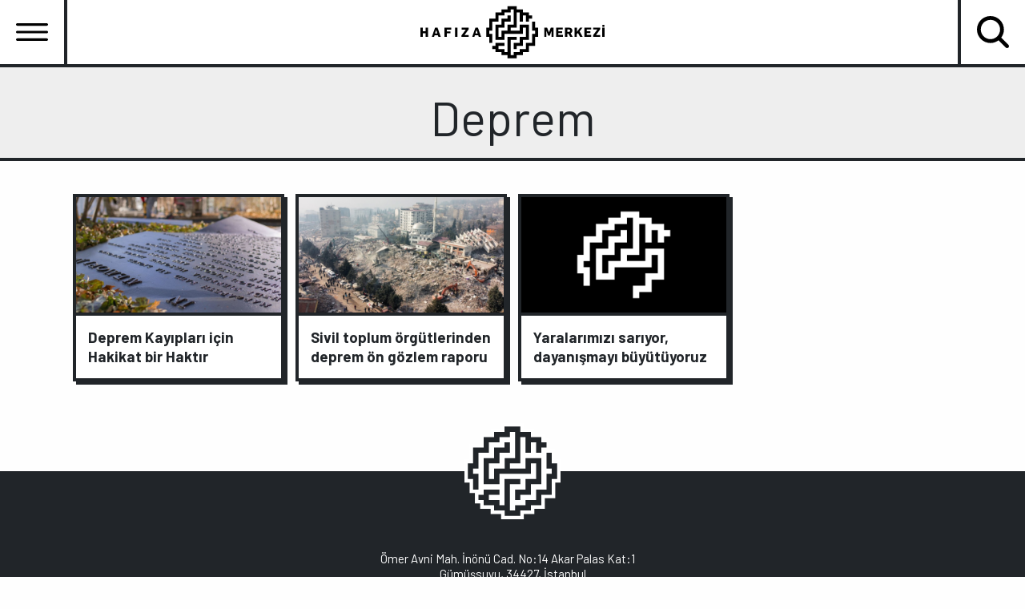

--- FILE ---
content_type: text/html; charset=UTF-8
request_url: https://hakikatadalethafiza.org/tag/deprem
body_size: 5220
content:
<!DOCTYPE html>
<html lang="tr" dir="ltr" prefix="og: https://ogp.me/ns#">
  <head>
    <meta charset="utf-8" />
<style>/* @see https://github.com/aFarkas/lazysizes#broken-image-symbol */.js img.lazyload:not([src]) { visibility: hidden; }/* @see https://github.com/aFarkas/lazysizes#automatically-setting-the-sizes-attribute */.js img.lazyloaded[data-sizes=auto] { display: block; width: 100%; }</style>
<script>var _paq = _paq || [];(function(){var u=(("https:" == document.location.protocol) ? "https://analiz.hafiza-merkezi.org/" : "http://analiz.hafiza-merkezi.org/");_paq.push(["setSiteId", "4"]);_paq.push(["setTrackerUrl", u+"matomo.php"]);_paq.push(["setDoNotTrack", 1]);if (!window.matomo_search_results_active) {_paq.push(["trackPageView"]);}_paq.push(["setIgnoreClasses", ["no-tracking","colorbox"]]);_paq.push(["enableLinkTracking"]);var d=document,g=d.createElement("script"),s=d.getElementsByTagName("script")[0];g.type="text/javascript";g.defer=true;g.async=true;g.src=u+"matomo.js";s.parentNode.insertBefore(g,s);})();</script>
<link rel="canonical" href="https://hakikatadalethafiza.org/tag/deprem" />
<meta property="og:site_name" content="Hakikat Adalet Hafıza Merkezi" />
<meta property="og:url" content="https://hakikatadalethafiza.org/tag/deprem" />
<meta property="og:title" content="Deprem" />
<meta name="Generator" content="Drupal 11 (https://www.drupal.org)" />
<meta name="MobileOptimized" content="width" />
<meta name="HandheldFriendly" content="true" />
<meta name="viewport" content="width=device-width, initial-scale=1.0" />
<link rel="icon" href="/themes/custom/hm/favicon.ico" type="image/vnd.microsoft.icon" />
<link rel="alternate" hreflang="tr" href="https://hakikatadalethafiza.org/tag/deprem" />

    <title>Deprem | Hafıza Merkezi</title>
    <link rel="stylesheet" media="all" href="/core/assets/vendor/normalize-css/normalize.css?t98j51" />
<link rel="stylesheet" media="all" href="/core/modules/system/css/components/align.module.css?t98j51" />
<link rel="stylesheet" media="all" href="/core/modules/system/css/components/container-inline.module.css?t98j51" />
<link rel="stylesheet" media="all" href="/core/modules/system/css/components/clearfix.module.css?t98j51" />
<link rel="stylesheet" media="all" href="/core/modules/system/css/components/hidden.module.css?t98j51" />
<link rel="stylesheet" media="all" href="/core/modules/system/css/components/js.module.css?t98j51" />
<link rel="stylesheet" media="all" href="/modules/custom/footnotes/assets/css/footnotes.css?t98j51" />
<link rel="stylesheet" media="all" href="/core/modules/filter/css/filter.caption.css?t98j51" />
<link rel="stylesheet" media="all" href="/core/modules/media/css/filter.caption.css?t98j51" />
<link rel="stylesheet" media="all" href="/core/modules/views/css/views.module.css?t98j51" />
<link rel="stylesheet" media="all" href="//fonts.googleapis.com/icon?family=Material+Icons" />
<link rel="stylesheet" media="all" href="/themes/custom/hm/css/_global/bootstrap-grid.css?t98j51" />
<link rel="stylesheet" media="all" href="/themes/custom/hm/css/_global/style.css?t98j51" />
<link rel="stylesheet" media="all" href="/themes/custom/hm/css/_global/print.css?t98j51" />
<link rel="stylesheet" media="all" href="/themes/custom/hm/css/_global/utilities.css?t98j51" />
<link rel="stylesheet" media="all" href="/themes/custom/hm/css/footer/footer.css?t98j51" />
<link rel="stylesheet" media="all" href="/themes/custom/hm/css/_global/twbs/transitions.css?t98j51" />
<link rel="stylesheet" media="all" href="/themes/custom/hm/css/_global/twbs/clearfix.css?t98j51" />
<link rel="stylesheet" media="all" href="/themes/custom/hm/css/_global/twbs/backdrop.css?t98j51" />
<link rel="stylesheet" media="all" href="/themes/custom/hm/css/_global/twbs/close.css?t98j51" />
<link rel="stylesheet" media="all" href="/themes/custom/hm/css/_global/twbs/dropdown.css?t98j51" />
<link rel="stylesheet" media="all" href="/themes/custom/hm/css/_global/twbs/nav.css?t98j51" />
<link rel="stylesheet" media="all" href="/themes/custom/hm/css/_global/twbs/navbar.css?t98j51" />
<link rel="stylesheet" media="all" href="/themes/custom/hm/css/search/search.css?t98j51" />
<link rel="stylesheet" media="all" href="/themes/custom/hm/css/header/navbar.css?t98j51" />
<link rel="stylesheet" media="all" href="/themes/custom/hm/components/_global/slick/slick.min.css?t98j51" />
<link rel="stylesheet" media="all" href="/themes/custom/hm/components/_global/slick/slick-theme.min.css?t98j51" />
<link rel="stylesheet" media="all" href="/themes/custom/hm/css/_global/twbs/stretched-link.css?t98j51" />
<link rel="stylesheet" media="all" href="/themes/custom/hm/css/_global/buttons.css?t98j51" />
<link rel="stylesheet" media="all" href="/themes/custom/hm/css/news/news.css?t98j51" />
<link rel="stylesheet" media="all" href="/themes/custom/hm/css/publications/publications.css?t98j51" />

    
    <link rel="preconnect" href="https://fonts.googleapis.com">
    <link rel="preconnect" href="https://fonts.gstatic.com" crossorigin>
    <link href="https://fonts.googleapis.com/css2?family=Barlow:ital,wght@0,400;0,700;1,400;1,700&family=Source+Code+Pro:ital,wght@0,400;0,700;1,400;1,700&display=swap" rel="stylesheet">
  </head>
  <body>
        <a href="#main-content" class="visually-hidden focusable">
      Ana içeriğe atla
    </a>
    
      <div class="dialog-off-canvas-main-canvas" data-off-canvas-main-canvas>
    
<div class="layout-container"><header class="container-fluid gx-0 d-flex header-fix draw bg-white"><div class="main-menu-wrap "><button class="navbar-toggler hamburger-button hamburger draw" type="button" data-bs-toggle="collapse" data-bs-target="#navbarSupportedContent"  aria-expanded="false" aria-label="Toggle navigation"><span class="navbar-toggler-icon"></span></button><nav aria-labelledby="block-hm-main-menu-menu" id="block-hm-main-menu" class="block navbar navbar-light navbar-expand-lg d-block w-100 p-0 position-absolute bg-white block-menu navigation menu--main">
            
  <h2 class="visually-hidden" id="block-hm-main-menu-menu">Ana gezinti menüsü</h2>
  

        


<div class="collapse text-center hamburger-collapse justify-content-center p-lg-0 p-4 draw" id="navbarSupportedContent" data-bs-parent="navbarSupportedContent">

                                      <ul class="nav text-center">
                                                <li class="nav-item dropdown">
                                    <a href="/" class="nav-link py-3 fs-1 lh-2 m-0 p-0 text-dark border-bottom d-toggle position-relative" data-bs-toggle="dropdown" role="button" aria-expanded="false" data-drupal-link-system-path="&lt;front&gt;">Hakkımızda</a>
                                                                                                <ul class="text-center dropdown-menu rounded-0">
                                                <li>
                  <a href="/neden-hafiza-merkezi" class="dropdown-item fw-bolder fs-7 ls-1" data-drupal-link-system-path="node/1124">HİKÂYEMİZ</a>
                </li>
                                                                                    <li>
                  <a href="/degerlerimiz" class="dropdown-item fw-bolder fs-7 ls-1" data-drupal-link-system-path="node/1125">DEĞERLERİMİZ</a>
                </li>
                                                                                    <li>
                  <a href="/ne-yapiyoruz" class="dropdown-item fw-bolder fs-7 ls-1" data-drupal-link-system-path="node/1126">NE YAPIYORUZ?</a>
                </li>
                                                                                    <li>
                  <a href="/calisma-alanlarimiz" class="dropdown-item fw-bolder fs-7 ls-1" data-drupal-link-system-path="node/1128">ÇALIŞMA ALANLARI</a>
                </li>
                                                                                    <li>
                  <a href="/ekip-ve-danisma-kurulu" class="dropdown-item fw-bolder fs-7 ls-1" data-drupal-link-system-path="node/26">EKİP</a>
                </li>
                                                                                    <li>
                  <a href="/destekciler" class="dropdown-item fw-bolder fs-7 ls-1" data-drupal-link-system-path="node/1127">DESTEKÇİLER</a>
                </li>
                                                                                    <li>
                  <a href="/tuzuk" class="dropdown-item fw-bolder fs-7 ls-1" data-drupal-link-system-path="node/1123">TÜZÜK</a>
                </li>
                                                                    <li class="lang"> <div class="language-switcher-language-url" role="navigation">
  
    
      <div class="lang-switcher d-lg-flex"><a href="/tag/deprem" class="language-link is-active" hreflang="tr" data-drupal-link-system-path="taxonomy/term/788" aria-current="page">TÜRKÇE</a><a href="/en/taxonomy/term/788" class="language-link" hreflang="en" data-drupal-link-system-path="taxonomy/term/788">ENGLISH</a><a href="/kur/taxonomy/term/788" class="language-link" hreflang="kur" data-drupal-link-system-path="taxonomy/term/788">KURDÎ</a></div>
  </div>
</li>
          </ul>
            
          
                                        
                </li>
                                                      <li class="nav-item ">
                                      <a href="/projeler" class="nav-link py-3 fs-1 lh-2 m-0 p-0 text-dark border-bottom" data-drupal-link-system-path="node/15">PROJELER</a>
                                                                      
                </li>
                                                      <li class="nav-item ">
                                      <a href="/haberler" class="nav-link py-3 fs-1 lh-2 m-0 p-0 text-dark border-bottom" data-drupal-link-system-path="node/18">Haberler</a>
                                                                      
                </li>
                                                      <li class="nav-item ">
                                      <a href="/yayinlar" class="nav-link py-3 fs-1 lh-2 m-0 p-0 text-dark border-bottom" data-drupal-link-system-path="node/16">Yayınlar</a>
                                                                      
                </li>
                                                      <li class="nav-item ">
                                      <a href="/kutuphane" class="nav-link py-3 fs-1 lh-2 m-0 p-0 text-dark border-bottom" data-drupal-link-system-path="node/421">KÜTÜPHANE</a>
                                                                      
                </li>
                                      <li class="lang"> <div class="language-switcher-language-url" role="navigation">
  
    
      <div class="lang-switcher d-lg-flex"><a href="/tag/deprem" class="language-link is-active" hreflang="tr" data-drupal-link-system-path="taxonomy/term/788" aria-current="page">TÜRKÇE</a><a href="/en/taxonomy/term/788" class="language-link" hreflang="en" data-drupal-link-system-path="taxonomy/term/788">ENGLISH</a><a href="/kur/taxonomy/term/788" class="language-link" hreflang="kur" data-drupal-link-system-path="taxonomy/term/788">KURDÎ</a></div>
  </div>
</li>
          </ul>
            
          

          
            <div><div class="header-social py-3 border-top m-0 d-flex justify-content-center"><a href="https://www.facebook.com/hakikatadalet"><article class="align-center">
      <div class="js-media-library-item-preview">
      
            <div>  
<img loading="lazy" width="64" height="64" src="/sites/default/files/2022-11/facebook-1.svg" alt="facebook" class="img-fluid">


</div>
      
    </div>
        <div>
    </div>
  </article></a><a href="https://twitter.com/hakikatadalet"><article class="align-center">
      <div class="js-media-library-item-preview">
      
            <div>  
<img loading="lazy" width="64" height="64" src="/sites/default/files/2022-11/twitter_0.svg" alt="twitter" class="img-fluid">


</div>
      
    </div>
        <div>
    </div>
  </article></a><a href="https://www.youtube.com/channel/UC9GWR_jEPvoropejkmz2PdA"><article class="align-center">
      <div class="js-media-library-item-preview">
      
            <div>  
<img loading="lazy" width="64" height="64" src="/sites/default/files/2022-11/youtube_0.svg" alt="youtube" class="img-fluid">


</div>
      
    </div>
        <div>
    </div>
  </article></a><a href="https://www.instagram.com/hakikatadalet/"><article class="align-center">
      <div class="js-media-library-item-preview">
      
            <div>  
<img loading="lazy" width="64" height="64" src="/sites/default/files/2022-11/instagram_0.svg" alt="instagram" class="img-fluid">


</div>
      
    </div>
        <div>
    </div>
  </article></a><a href="https://soundcloud.com/hakikatadalet"><article class="align-center">
      <div class="js-media-library-item-preview">
      
            <div>  
<img loading="lazy" width="64" height="64" src="/sites/default/files/2022-11/soundcloud_0.svg" alt="soundcloud" class="img-fluid">


</div>
      
    </div>
        <div>
    </div>
  </article></a><a href="https://open.spotify.com/show/7fP7JphunuW1N0PwahzIXO"><article class="align-center">
      <div class="js-media-library-item-preview">
      
            <div>  
<img loading="lazy" width="24" height="24" src="/sites/default/files/2023-11/media.svg" alt="spotify" class="img-fluid">


</div>
      
    </div>
        <div>
    </div>
  </article></a></div></div>
      
</div>
  <div class="collapse text-center search-collapse justify-content-center py-2 draw" id="navbarSupportedContent-1" data-bs-parent="navbarSupportedContent-1">
     <form class="views-exposed-form" data-drupal-selector="views-exposed-form-arama-page-1" action="/arama" method="get" id="views-exposed-form-arama-page-1" accept-charset="UTF-8">
        <div class="submit fr-start position-relative">
           <input name="kelime" type="text"  autocomplete="off" placeholder="Arama" class="fs-3 text-center header-search  border-0">
           <button class="display-flex align-items-center justify-content-center bg-transparent position-relative border-0"></button>
        </div>
      </form>
  </div>

  </nav>
</div><div class="me-auto ms-auto d-flex align-items-center"><div class="branding-wrap"><div id="block-hm-site-branding"><a href="/" rel="home"><img src="/themes/custom/hm/logo.svg" alt="Ana Sayfa" fetchpriority="high" width="230px" height="75px" /></a></div></div></div><button class="navbar-toggler search search-button draw" type="button" data-bs-toggle="collapse" data-bs-target="#navbarSupportedContent-1"  aria-expanded="true" aria-label="Toggle navigation"><span class="navbar-toggler-icon"></span></button></header><div class="bg-gray border-bottom text-center"><div id="block-pagetitle" class="text-left page-title-wrapper pt-lg-2 pb-lg-2 text-dark pt-md-4 pb-md-4 pt-sm-3 pb-sm-3 pt-3 pb-3"><div class="container-fluid cntr-space"><div class="row"><div class="col-md-12 col-sm-12 col-lg-12 pt-4 text-center"><h1>Deprem</h1></div></div></div></div></div><main><div id="main-content" tabindex="-1"></div><div class=""><div class="d-flex m-auto node-publication pb-6"><div class="container-fluid"><div class="row"><div class="col-lg-12 col-12"><div class=" mx-auto"><div class="pt-5 "><div data-drupal-messages-fallback class="hidden"></div><div id="block-hm-content"><div class="views-element-container"><div class="cntr-space row js-view-dom-id-8119ff68d31e708d932ae81c20c5dec4d1ee695cc5087f80f6dcab3c6c42ff9e"><header><div></div></header><div class="col-lg-3 col-md-6 col-sm-12 list-news mb-4 views-row"><div class="views-field views-field-nothing"><span class="field-content"><div class="draw-fade"><img loading="lazy" src="/sites/default/files/2023-05/deprem_haiti.png" width="1280" height="720" alt="Deprem - Haiti" class="img-fluid" /><div class="d-block fs-5 fw-bolder p-2 border-top news-title"><a href="/haberler/deprem-kayiplari-icin-hakikat-bir-haktir" hreflang="tr">Deprem Kayıpları için Hakikat bir Haktır</a></div></div></span></div></div><div class="col-lg-3 col-md-6 col-sm-12 list-news mb-4 views-row"><div class="views-field views-field-nothing"><span class="field-content"><div class="draw-fade"><img loading="lazy" src="/sites/default/files/2023-05/deprem-on-gozlem-raporu.png" width="1280" height="720" alt="Deprem Ön Gözlem Raporu " class="img-fluid" /><div class="d-block fs-5 fw-bolder p-2 border-top news-title"><a href="/sivil-toplum-orgutlerinden-deprem-on-gozlem-raporu" hreflang="tr">Sivil toplum örgütlerinden deprem ön gözlem raporu</a></div></div></span></div></div><div class="col-lg-3 col-md-6 col-sm-12 list-news mb-4 views-row"><div class="views-field views-field-nothing"><span class="field-content"><div class="draw-fade"><img loading="lazy" src="/sites/default/files/2023-05/deprem.png" width="1280" height="720" alt="Deprem" class="img-fluid" /><div class="d-block fs-5 fw-bolder p-2 border-top news-title"><a href="/haberler/yaralarimizi-sariyor-dayanismayi-buyutuyoruz" hreflang="tr">Yaralarımızı sarıyor, dayanışmayı büyütüyoruz</a></div></div></span></div></div></div></div></div></div></div></div></div></div></div></div></main><footer>


<div id="block-footer">
  
    
      
            <div><div class="adres"><div class="text-white text-center d-block fs-6">Ömer Avni Mah. İnönü Cad. No:14 Akar Palas Kat:1&nbsp;&nbsp;&nbsp;&nbsp;<br>Gümüşsuyu, 34427, İstanbul</div></div><div class="f-email"><a class="text-white text-center mt-3 d-block fs-6" href="Tel:02122433227">0212 243 32 27</a> <a class="text-white text-center mt-3 d-block fs-6" href="mailto:info@hafiza-merkezi.org">info@hafiza-merkezi.org</a></div></div>
      
    <div class="footer-linkler mt-4">
    
        <a href="/neden-hafiza-merkezi" data-drupal-link-system-path="node/1124">HAKKIMIZDA</a>
        <a href="/projeler" data-drupal-link-system-path="node/15">PROJELER</a>
        <a href="/haberler" data-drupal-link-system-path="node/18">HABERLER</a>
        <a href="/yayinlar" data-drupal-link-system-path="node/16">YAYINLAR</a>
        <a href="/kutuphane" data-drupal-link-system-path="node/421">KÜTÜPHANE</a>
        <a href="/sites/default/files/kvkk_politika.pdf" target="_blank">KVKK POLİTİKASI</a>
  
  </div>
  
            <div><div class="sosyal-footer mt-4 text-white d-flex justify-content-center"><a class="px-2" href="https://www.facebook.com/hakikatadalet"><article class="align-center">
      <div class="js-media-library-item-preview">
      
            <div>  
<img loading="lazy" width="22" height="22" src="/sites/default/files/2022-11/fb-white.svg" alt="fb-white" class="img-fluid">


</div>
      
    </div>
        <div>
    </div>
  </article></a><a class="px-2" href="https://twitter.com/hakikatadalet"><article class="align-center">
      <div class="js-media-library-item-preview">
      
            <div>  
<img loading="lazy" width="23" height="18" src="/sites/default/files/2022-11/twitter-white.svg" alt="twitter" class="img-fluid">


</div>
      
    </div>
        <div>
    </div>
  </article></a><a class="px-2" href="https://www.youtube.com/channel/UC9GWR_jEPvoropejkmz2PdA"><article class="align-center">
      <div class="js-media-library-item-preview">
      
            <div>  
<img loading="lazy" width="26" height="20" src="/sites/default/files/2022-11/youtube-white.svg" alt="youtube" class="img-fluid">


</div>
      
    </div>
        <div>
    </div>
  </article></a><a class="px-2" href="https://www.instagram.com/hakikatadalet/"><article class="align-center">
      <div class="js-media-library-item-preview">
      
            <div>  
<img loading="lazy" width="21" height="21" src="/sites/default/files/2022-11/instagram-white.svg" alt="instagram" class="img-fluid">


</div>
      
    </div>
        <div>
    </div>
  </article></a><a class="mx-2" href="https://open.spotify.com/show/7fP7JphunuW1N0PwahzIXO" target="_blank"><article>
      <div class="js-media-library-item-preview">
      
            <div>  
<img loading="lazy" width="64" height="64" src="/sites/default/files/2023-12/spotify-footer.svg" alt="spotify" class="img-fluid">


</div>
      
    </div>
        <div>
    </div>
  </article></a></div></div>
      
</div>
</footer></div>
  </div>

    
    <script type="application/json" data-drupal-selector="drupal-settings-json">{"path":{"baseUrl":"\/","pathPrefix":"","currentPath":"taxonomy\/term\/788","currentPathIsAdmin":false,"isFront":false,"currentLanguage":"tr"},"pluralDelimiter":"\u0003","suppressDeprecationErrors":true,"matomo":{"disableCookies":false,"trackColorbox":true,"trackMailto":true},"lazy":{"lazysizes":{"lazyClass":"lazyload","loadedClass":"lazyloaded","loadingClass":"lazyloading","preloadClass":"lazypreload","errorClass":"lazyerror","autosizesClass":"lazyautosizes","srcAttr":"data-src","srcsetAttr":"data-srcset","sizesAttr":"data-sizes","minSize":40,"customMedia":[],"init":true,"expFactor":1.5,"hFac":0.8,"loadMode":2,"loadHidden":true,"ricTimeout":0,"throttleDelay":125,"plugins":[]},"placeholderSrc":"\/themes\/custom\/hm\/lazy-load.png","preferNative":false,"minified":true,"libraryPath":"\/libraries\/lazysizes"},"user":{"uid":0,"permissionsHash":"7bf04eb34baf01f1de2d994f6a2a19f4a2379089d695d8d2d5f7209207957315"}}</script>
<script src="/core/assets/vendor/jquery/jquery.min.js?v=4.0.0-rc.1"></script>
<script src="/core/assets/vendor/once/once.min.js?v=1.0.1"></script>
<script src="/sites/default/files/languages/tr_r92oAzlfzhfcLgEXWwwGGtlsN6Dw0_ynq2H7rvf3m5U.js?t98j51"></script>
<script src="/core/misc/drupalSettingsLoader.js?v=11.3.2"></script>
<script src="/core/misc/drupal.js?v=11.3.2"></script>
<script src="/core/misc/drupal.init.js?v=11.3.2"></script>
<script src="/themes/custom/hm/components/_global/slick/jquery-type-polyfill.js?v=0.1"></script>
<script src="/themes/custom/hm/components/_global/popperjs/popper.min.js?v=0.1"></script>
<script src="/libraries/twbs/js/dist/util/index.js?v=0.1"></script>
<script src="/libraries/twbs/js/dist/dom/manipulator.js?v=0.1"></script>
<script src="/libraries/twbs/js/dist/dom/event-handler.js?v=0.1"></script>
<script src="/libraries/twbs/js/dist/dom/data.js?v=0.1"></script>
<script src="/libraries/twbs/js/dist/dom/selector-engine.js?v=0.1"></script>
<script src="/libraries/twbs/js/dist/util/config.js?v=0.1"></script>
<script src="/libraries/twbs/js/dist/base-component.js?v=0.1"></script>
<script src="/libraries/twbs/js/dist/dropdown.js?v=0.1"></script>
<script src="/libraries/twbs/js/dist/tab.js?v=0.1"></script>
<script src="/libraries/twbs/js/dist/collapse.js?v=0.1"></script>
<script src="/themes/custom/hm/components/header/header.js?v=0.1"></script>
<script src="/themes/custom/hm/components/_global/slick/slick.min.js?v=0.1"></script>
<script src="/themes/custom/hm/components/_global/ext-libraries/masonry/masonry.min.js?v=0.1"></script>
<script src="/themes/custom/hm/components/news/news.js?v=0.1"></script>
<script src="/themes/custom/hm/components/publications/publications.js?v=0.1"></script>
<script src="/modules/contrib/lazy/js/lazy.js?v=11.3.2"></script>
<script src="/modules/contrib/matomo/js/matomo.js?t98j51"></script>


  <script src="https://ajax.googleapis.com/ajax/libs/webfont/1.6.26/webfont.js"></script>
  </body>
</html>


--- FILE ---
content_type: text/css
request_url: https://hakikatadalethafiza.org/themes/custom/hm/css/_global/style.css?t98j51
body_size: 10724
content:
@charset "UTF-8";
:root {
  --color: #E37979;
  /* --color: #99A3C1; */
}

/* RENKLER */
p a {
  color: var(--color) !important;
  font-weight: bold;
}

.bg-orange {
  background-color: var(--color) !important;
}

.bg-color {
  background-color: var(--color) !important;
}

.related-widget {
  margin-bottom: 9rem;
}

/* WIDGETS */
.related-widget .slider-project-widget {
  margin-left: -1rem;
  margin-right: -1rem;
}

.related-widget .slider-project-widget .slick-prev {
  margin-left: 0;
  left: 1rem;
}

.related-widget .slider-project-widget .slick-next {
  right: 2rem;
}

.related-title {
  font-size: 3rem !important;
  font-weight: 300 !important;
}

.related-widget .fs-4 {
  font-size: 1.35rem !important;
  line-height: 1.15;
}

.stretched-link::after {
  position: absolute;
  top: 0;
  right: 0;
  bottom: 0;
  left: 0;
  z-index: 1;
  content: "";
}

:root,
[data-bs-theme=light] {
  --bs-white: #fff;
  --bs-gri: #dbd8d8;
  --bs-primary: #E37979;
  --bs-dark: #212529;
  --bs-pink: #E37979;
  --bs-orange: #E37979;
  --bs-yellow: #E37979;
  --bs-secondary: #E37979;
  --bs-gray: #eeeeee;
  --bs-gray-100: #f8f9fa;
  --bs-gray-200: #e9ecef;
  --bs-gray-300: #dee2e6;
  --bs-gray-400: #ced4da;
  --bs-gray-500: #adb5bd;
  --bs-gray-600: #6c757d;
  --bs-gray-700: #495057;
  --bs-gray-800: #343a40;
  --bs-gray-900: #212529;
  --bs-primary: #E37979;
  --bs-secondary: #E37979;
  --bs-success: #198754;
  --bs-info: #0dcaf0;
  --bs-warning: #E37979;
  --bs-danger: #dc3545;
  --bs-light: #f8f9fa;
  --bs-dark: #212529;
  --bs-primary-rgb: 227, 121, 121;
  --bs-secondary-rgb: 227, 121, 121;
  --bs-success-rgb: 25, 135, 84;
  --bs-info-rgb: 13, 202, 240;
  --bs-warning-rgb: 227, 121, 121;
  --bs-danger-rgb: 220, 53, 69;
  --bs-light-rgb: 248, 249, 250;
  --bs-dark-rgb: 33, 37, 41;
  --bs-primary-text-emphasis: #5b3030;
  --bs-secondary-text-emphasis: #5b3030;
  --bs-success-text-emphasis: #0a3622;
  --bs-info-text-emphasis: #055160;
  --bs-warning-text-emphasis: #5b3030;
  --bs-danger-text-emphasis: #58151c;
  --bs-light-text-emphasis: #495057;
  --bs-dark-text-emphasis: #495057;
  --bs-primary-bg-subtle: #f9e4e4;
  --bs-secondary-bg-subtle: #f9e4e4;
  --bs-success-bg-subtle: #d1e7dd;
  --bs-info-bg-subtle: #cff4fc;
  --bs-warning-bg-subtle: #f9e4e4;
  --bs-danger-bg-subtle: #f8d7da;
  --bs-light-bg-subtle: #fcfcfd;
  --bs-dark-bg-subtle: #ced4da;
  --bs-primary-border-subtle: #f4c9c9;
  --bs-secondary-border-subtle: #f4c9c9;
  --bs-success-border-subtle: #a3cfbb;
  --bs-info-border-subtle: #9eeaf9;
  --bs-warning-border-subtle: #f4c9c9;
  --bs-danger-border-subtle: #f1aeb5;
  --bs-light-border-subtle: #e9ecef;
  --bs-dark-border-subtle: #adb5bd;
  --bs-white-rgb: 255, 255, 255;
  --bs-black-rgb: 0, 0, 0;
  --bs-font-sans-serif: system-ui, -apple-system, "Segoe UI", Roboto, "Helvetica Neue", "Noto Sans", "Liberation Sans", Arial, sans-serif, "Apple Color Emoji", "Segoe UI Emoji", "Segoe UI Symbol", "Noto Color Emoji";
  --bs-font-monospace: SFMono-Regular, Menlo, Monaco, Consolas, "Liberation Mono", "Courier New", monospace;
  --bs-gradient: linear-gradient(180deg, rgba(255, 255, 255, 0.15), rgba(255, 255, 255, 0));
  --bs-body-font-family: "Barlow", sans-serif;
  --bs-body-font-size: 0.875rem;
  --bs-body-font-weight: 400;
  --bs-body-line-height: 1.2;
  --bs-body-color: #212529;
  --bs-body-color-rgb: 33, 37, 41;
  --bs-body-bg: #FEFEFE;
  --bs-body-bg-rgb: 254, 254, 254;
  --bs-emphasis-color: #000;
  --bs-emphasis-color-rgb: 0, 0, 0;
  --bs-secondary-color: rgba(33, 37, 41, 0.75);
  --bs-secondary-color-rgb: 33, 37, 41;
  --bs-secondary-bg: #e9ecef;
  --bs-secondary-bg-rgb: 233, 236, 239;
  --bs-tertiary-color: rgba(33, 37, 41, 0.5);
  --bs-tertiary-color-rgb: 33, 37, 41;
  --bs-tertiary-bg: #f8f9fa;
  --bs-tertiary-bg-rgb: 248, 249, 250;
  --bs-heading-color: inherit;
  --bs-link-color: #212529;
  --bs-link-color-rgb: 33, 37, 41;
  --bs-link-decoration: none;
  --bs-link-hover-color: #4a535d;
  --bs-link-hover-color-rgb: 74, 83, 93;
  --bs-link-hover-decoration: none;
  --bs-code-color: #E37979;
  --bs-highlight-color: #212529;
  --bs-highlight-bg: #f9e4e4;
  --bs-border-width: 4px;
  --bs-border-style: solid;
  --bs-border-color: #212529;
  --bs-border-color-translucent: rgba(0, 0, 0, 0.175);
  --bs-border-radius: 0.375rem;
  --bs-border-radius-sm: 0.25rem;
  --bs-border-radius-lg: 0.5rem;
  --bs-border-radius-xl: 1rem;
  --bs-border-radius-xxl: 2rem;
  --bs-border-radius-2xl: var(--bs-border-radius-xxl);
  --bs-border-radius-pill: 50rem;
  --bs-box-shadow: 0 0.5rem 1rem rgba(0, 0, 0, 0.15);
  --bs-box-shadow-sm: 0 0.125rem 0.25rem rgba(0, 0, 0, 0.075);
  --bs-box-shadow-lg: 0 1rem 3rem rgba(0, 0, 0, 0.175);
  --bs-box-shadow-inset: inset 0 1px 2px rgba(0, 0, 0, 0.075);
  --bs-focus-ring-width: 0.25rem;
  --bs-focus-ring-opacity: 0.25;
  --bs-focus-ring-color: rgba(227, 121, 121, 0.25);
  --bs-form-valid-color: #198754;
  --bs-form-valid-border-color: #198754;
  --bs-form-invalid-color: #dc3545;
  --bs-form-invalid-border-color: #dc3545;
}

[data-bs-theme=dark] {
  color-scheme: dark;
  --bs-body-color: #dee2e6;
  --bs-body-color-rgb: 222, 226, 230;
  --bs-body-bg: #212529;
  --bs-body-bg-rgb: 33, 37, 41;
  --bs-emphasis-color: #FFFFFF;
  --bs-emphasis-color-rgb: 255, 255, 255;
  --bs-secondary-color: rgba(222, 226, 230, 0.75);
  --bs-secondary-color-rgb: 222, 226, 230;
  --bs-secondary-bg: #343a40;
  --bs-secondary-bg-rgb: 52, 58, 64;
  --bs-tertiary-color: rgba(222, 226, 230, 0.5);
  --bs-tertiary-color-rgb: 222, 226, 230;
  --bs-tertiary-bg: #2b3035;
  --bs-tertiary-bg-rgb: 43, 48, 53;
  --bs-primary-text-emphasis: #eeafaf;
  --bs-secondary-text-emphasis: #eeafaf;
  --bs-success-text-emphasis: #75b798;
  --bs-info-text-emphasis: #6edff6;
  --bs-warning-text-emphasis: #eeafaf;
  --bs-danger-text-emphasis: #ea868f;
  --bs-light-text-emphasis: #f8f9fa;
  --bs-dark-text-emphasis: #dee2e6;
  --bs-primary-bg-subtle: #2d1818;
  --bs-secondary-bg-subtle: #2d1818;
  --bs-success-bg-subtle: #051b11;
  --bs-info-bg-subtle: #032830;
  --bs-warning-bg-subtle: #2d1818;
  --bs-danger-bg-subtle: #2c0b0e;
  --bs-light-bg-subtle: #343a40;
  --bs-dark-bg-subtle: #1a1d20;
  --bs-primary-border-subtle: #884949;
  --bs-secondary-border-subtle: #884949;
  --bs-success-border-subtle: #0f5132;
  --bs-info-border-subtle: #087990;
  --bs-warning-border-subtle: #884949;
  --bs-danger-border-subtle: #842029;
  --bs-light-border-subtle: #495057;
  --bs-dark-border-subtle: #343a40;
  --bs-heading-color: inherit;
  --bs-link-color: #eeafaf;
  --bs-link-hover-color: #f1bfbf;
  --bs-link-color-rgb: 238, 175, 175;
  --bs-link-hover-color-rgb: 241, 191, 191;
  --bs-code-color: #eeafaf;
  --bs-highlight-color: #dee2e6;
  --bs-highlight-bg: #5b3030;
  --bs-border-color: #495057;
  --bs-border-color-translucent: rgba(255, 255, 255, 0.15);
  --bs-form-valid-color: #75b798;
  --bs-form-valid-border-color: #75b798;
  --bs-form-invalid-color: #ea868f;
  --bs-form-invalid-border-color: #ea868f;
}

*,
*::before,
*::after {
  box-sizing: border-box;
}

@media (prefers-reduced-motion: no-preference) {
  :root {
    scroll-behavior: smooth;
  }
}

body {
  margin: 0;
  font-family: var(--bs-body-font-family);
  font-size: var(--bs-body-font-size);
  font-weight: var(--bs-body-font-weight);
  line-height: var(--bs-body-line-height);
  color: var(--bs-body-color);
  text-align: var(--bs-body-text-align);
  background-color: var(--bs-body-bg);
  -webkit-text-size-adjust: 100%;
  -webkit-tap-highlight-color: rgba(0, 0, 0, 0);
}

hr {
  margin: 1rem 0;
  color: inherit;
  border: 0;
  border-top: var(--bs-border-width) solid;
  opacity: 0.25;
}

h6, h5, h4, h3, h2, h1 {
  margin-top: 0;
  margin-bottom: 0.5rem;
  font-weight: 500;
  line-height: 1.2;
  color: var(--bs-heading-color);
}

h1 {
  font-size: calc(1.525rem + 3.3vw);
}
@media (min-width: 1200px) {
  h1 {
    font-size: 4rem;
  }
}

h2 {
  font-size: calc(1.35rem + 1.2vw);
}
@media (min-width: 1200px) {
  h2 {
    font-size: 2.25rem;
  }
}

h3 {
  font-size: calc(1.3rem + 0.6vw);
}
@media (min-width: 1200px) {
  h3 {
    font-size: 1.75rem;
  }
}

h4 {
  font-size: calc(1.275rem + 0.3vw);
}
@media (min-width: 1200px) {
  h4 {
    font-size: 1.5rem;
  }
}

h5 {
  font-size: 1.25rem;
}

h6 {
  font-size: 1rem;
}

p {
  margin-top: 0;
  margin-bottom: 1rem;
}

abbr[title] {
  text-decoration: underline dotted;
  cursor: help;
  text-decoration-skip-ink: none;
}

address {
  margin-bottom: 1rem;
  font-style: normal;
  line-height: inherit;
}

ol,
ul {
  padding-left: 2rem;
}

ol,
ul,
dl {
  margin-top: 0;
  margin-bottom: 1rem;
}

ol ol,
ul ul,
ol ul,
ul ol {
  margin-bottom: 0;
}

dt {
  font-weight: 700;
}

dd {
  margin-bottom: 0.5rem;
  margin-left: 0;
}

blockquote {
  margin: 0 0 1rem;
}

b,
strong {
  font-weight: bolder;
}

small {
  font-size: 0.875em;
}

mark {
  padding: 0.1875em;
  color: var(--bs-highlight-color);
  background-color: var(--bs-highlight-bg);
}

sub,
sup {
  position: relative;
  font-size: 0.75em;
  line-height: 0;
  vertical-align: baseline;
}

sub {
  bottom: -0.25em;
}

sup {
  top: -0.5em;
}

a {
  color: rgba(var(--bs-link-color-rgb), var(--bs-link-opacity, 1));
  text-decoration: none;
}
a:hover {
  --bs-link-color-rgb: var(--bs-link-hover-color-rgb);
  text-decoration: none;
}

a:not([href]):not([class]), a:not([href]):not([class]):hover {
  color: inherit;
  text-decoration: none;
}

pre,
code,
kbd,
samp {
  font-family: var(--bs-font-monospace);
  font-size: 1em;
}

pre {
  display: block;
  margin-top: 0;
  margin-bottom: 1rem;
  overflow: auto;
  font-size: 0.875em;
}
pre code {
  font-size: inherit;
  color: inherit;
  word-break: normal;
}

code {
  font-size: 0.875em;
  color: var(--bs-code-color);
  word-wrap: break-word;
}
a > code {
  color: inherit;
}

kbd {
  padding: 0.1875rem 0.375rem;
  font-size: 0.875em;
  color: var(--bs-body-bg);
  background-color: var(--bs-body-color);
  border-radius: 0.25rem;
}
kbd kbd {
  padding: 0;
  font-size: 1em;
}

figure {
  margin: 0 0 1rem;
}

img,
svg {
  vertical-align: middle;
}

table {
  caption-side: bottom;
  border-collapse: collapse;
}

caption {
  padding-top: 0.5rem;
  padding-bottom: 0.5rem;
  color: var(--bs-secondary-color);
  text-align: left;
}

th {
  text-align: inherit;
  text-align: -webkit-match-parent;
}

thead,
tbody,
tfoot,
tr,
td,
th {
  border-color: inherit;
  border-style: solid;
  border-width: 0;
}

label {
  display: inline-block;
}

button {
  border-radius: 0;
}

button:focus:not(:focus-visible) {
  outline: 0;
}

input,
button,
select,
optgroup,
textarea {
  margin: 0;
  font-family: inherit;
  font-size: inherit;
  line-height: inherit;
}

button,
select {
  text-transform: none;
}

[role=button] {
  cursor: pointer;
}

select {
  word-wrap: normal;
}
select:disabled {
  opacity: 1;
}

[list]:not([type=date]):not([type=datetime-local]):not([type=month]):not([type=week]):not([type=time])::-webkit-calendar-picker-indicator {
  display: none !important;
}

button,
[type=button],
[type=reset],
[type=submit] {
  -webkit-appearance: button;
}
button:not(:disabled),
[type=button]:not(:disabled),
[type=reset]:not(:disabled),
[type=submit]:not(:disabled) {
  cursor: pointer;
}

::-moz-focus-inner {
  padding: 0;
  border-style: none;
}

textarea {
  resize: vertical;
}

fieldset {
  min-width: 0;
  padding: 0;
  margin: 0;
  border: 0;
}

legend {
  float: left;
  width: 100%;
  padding: 0;
  margin-bottom: 0.5rem;
  line-height: inherit;
  font-size: calc(1.275rem + 0.3vw);
}
@media (min-width: 1200px) {
  legend {
    font-size: 1.5rem;
  }
}
legend + * {
  clear: left;
}

::-webkit-datetime-edit-fields-wrapper,
::-webkit-datetime-edit-text,
::-webkit-datetime-edit-minute,
::-webkit-datetime-edit-hour-field,
::-webkit-datetime-edit-day-field,
::-webkit-datetime-edit-month-field,
::-webkit-datetime-edit-year-field {
  padding: 0;
}

::-webkit-inner-spin-button {
  height: auto;
}

[type=search] {
  -webkit-appearance: textfield;
  outline-offset: -2px;
}
[type=search]::-webkit-search-cancel-button {
  cursor: pointer;
  filter: grayscale(1);
}

/* rtl:raw:
[type="tel"],
[type="url"],
[type="email"],
[type="number"] {
  direction: ltr;
}
*/
::-webkit-search-decoration {
  -webkit-appearance: none;
}

::-webkit-color-swatch-wrapper {
  padding: 0;
}

::file-selector-button {
  font: inherit;
  -webkit-appearance: button;
}

output {
  display: inline-block;
}

iframe {
  border: 0;
}

summary {
  display: list-item;
  cursor: pointer;
}

progress {
  vertical-align: baseline;
}

[hidden] {
  display: none !important;
}

body {
  background-color: #FEFEFE;
}

.media-oembed-content {
  max-width: 100%;
  width: 100%;
  height: 400px;
}

p, li {
  font-weight: 400;
  font-size: 1.25rem;
  line-height: 1.5;
}

.gin--horizontal-toolbar #toolbar-administration {
  z-index: 1005 !important;
}
.gin--horizontal-toolbar #toolbar-administration li {
  font-size: 1rem;
}

.non-margin .img-default {
  margin: 0 !important;
}
.non-margin .img-default img {
  width: 100%;
  height: auto;
  border: 4px solid #212529;
}
@media (max-width: 991.98px) {
  .non-margin .img-default {
    margin: 0 !important;
  }
}

.sidebar p {
  font-size: 0.85rem;
  font-family: "Source Code Pro", monospace;
}

.frame {
  box-shadow: 0px 0px 0px 4px #212529, 4px 4px 0px 4px #212529;
}

.draw {
  box-shadow: 0px 0px 0px 4px #212529;
}

.pager__items {
  display: flex !important;
  padding-left: 0;
  list-style: none;
  justify-content: center;
  margin-top: 50px !important;
}
@media (max-width: 767.98px) {
  .pager__items {
    margin-top: 10px !important;
  }
}
.pager__items .is-active a {
  position: relative;
}
.pager__items .is-active a::after {
  content: "";
  position: absolute;
  top: 50%;
  left: 50%;
  transform: translate(-50%, -50%);
  width: 30px;
  height: 30px;
  background-color: #ECECEC;
  border-radius: 50%;
  opacity: 1;
  z-index: -1;
  transition: all 0.5s;
}
@media (max-width: 767.98px) {
  .pager__items .is-active a::after {
    width: 15px;
    height: 15px;
  }
}
.pager__items .pager__item a {
  padding: 0px 15px;
  font-size: 1rem;
  margin-left: -1px;
}
@media (max-width: 767.98px) {
  .pager__items .pager__item a {
    padding: 0px 5px;
    font-size: 0.7rem !important;
  }
}

.mw-355 {
  max-width: 355px;
}

.button-link {
  font-size: 1rem;
  z-index: 2;
  letter-spacing: 0.15em;
  font-weight: 600;
  font-family: "Source Code Pro", monospace;
}

.py-big {
  padding-top: 7.5rem;
  padding-bottom: 7.5rem;
}

.cntr-space {
  padding-left: calc(80px + var(--bs-border-width));
  padding-right: calc(80px + var(--bs-border-width));
}
@media (max-width: 767.98px) {
  .cntr-space {
    padding-left: 1rem;
    padding-right: 1rem;
  }
}

.cntr-space-60 {
  padding-left: calc(56px + var(--bs-border-width));
  padding-right: calc(56px + var(--bs-border-width));
}
@media (max-width: 767.98px) {
  .cntr-space-60 {
    padding-left: 1rem;
    padding-right: 1rem;
  }
}

.cntr-space-72 {
  padding-left: calc(68px + var(--bs-border-width));
  padding-right: calc(68px + var(--bs-border-width));
}
@media (max-width: 767.98px) {
  .cntr-space-72 {
    padding-left: 1rem;
    padding-right: 1rem;
  }
}

.btn-lg {
  padding: 0.7rem 1rem !important;
  border-radius: 0 !important;
}

.banner-title #block-pagetitle {
  text-align: center !important;
}
.banner-title #block-pagetitle .col-md-12 {
  padding: 0 !important;
}

.banner-videos {
  height: 50vh;
  display: flex;
}
.banner-videos .overlay {
  width: 100%;
  height: 100%;
  position: absolute;
  background-color: #212529;
  top: 0;
  opacity: 0.5;
  z-index: 0;
}
.banner-videos #block-pagetitle {
  color: #FFFFFF !important;
  display: flex;
  width: 100%;
  align-items: center;
}

.banner-videos #block-pagetitle {
  z-index: 1;
}

.border {
  border: 0 0 0 4px #212529;
}

.border-white {
  border: 0 0 0 4px #FFFFFF;
}

h1 {
  font-weight: 300;
}

h2 {
  font-weight: 600;
}

.ls-15 {
  letter-spacing: 0.15em;
}

.sidebar p {
  font-size: 0.85rem;
}

.draw-fade {
  box-shadow: 0px 0px 0px 4px #212529, 4px 4px 0px 4px #212529;
  transition: 0.5s ease-in-out !important;
}
.draw-fade:hover {
  box-shadow: 0px 0px 0px 4px #212529;
}

@media (max-width: 767.98px) {
  #block-hm-site-branding img {
    width: 80%;
    margin: auto;
    display: block;
  }
}

footer {
  padding-bottom: 75px;
  padding-top: 100px;
  background-color: #212529;
  position: relative;
}
footer:before {
  content: "";
  display: block;
  width: 120px;
  height: 120px;
  background-image: url("[data-uri]");
  background-size: contain;
  background-repeat: no-repeat;
  position: absolute;
  top: -60px;
  left: 50%;
  transform: translateX(-50%);
}

.bg-left-top {
  position: relative;
}
.bg-left-top::before {
  position: absolute;
  content: "";
  height: 100%;
  width: 100%;
  display: block;
  background-repeat: no-repeat;
  background-size: contain;
  left: 0;
  background-image: url("[data-uri]");
  background-repeat: no-repeat;
  max-height: 66vh;
  z-index: -1;
}

.bg-right-top {
  position: relative;
}
.bg-right-top::before {
  position: absolute;
  content: "";
  height: 100%;
  width: 100%;
  display: block;
  background-repeat: no-repeat;
  background-size: contain;
  right: 0;
  background-image: url("[data-uri]");
  background-repeat: no-repeat;
  background-position: right;
  max-height: 66vh;
  z-index: -1;
}

.bg-right-bottom {
  position: relative;
}
.bg-right-bottom::before {
  position: absolute;
  content: "";
  height: 100%;
  width: 100%;
  display: block;
  background-repeat: no-repeat;
  background-size: contain;
  right: 0;
  bottom: 0;
  background-image: url("[data-uri]");
  background-repeat: no-repeat;
  background-position: right;
  max-height: 66vh;
  z-index: -1;
}

.bg-left-bottom {
  position: relative;
}
.bg-left-bottom::before {
  position: absolute;
  content: "";
  height: 100%;
  width: 100%;
  display: block;
  background-repeat: no-repeat;
  background-size: contain;
  left: 0;
  bottom: 0;
  background-image: url("[data-uri]");
  background-repeat: no-repeat;
  max-height: 66vh;
  z-index: -1;
}

.plus-icon {
  content: "";
  width: 45px;
  height: 45px;
  background-repeat: no-repeat;
  top: 16px !important;
  background-position: center;
  border: 0 !important;
  transition: 0.3s ease-in-out;
  background-image: url("[data-uri]");
}
.plus-icon:hover {
  filter: contrast(0.5);
}

.task-menu {
  display: flex;
  padding-left: 0;
  border-bottom: 1px solid #e8e8e8;
}
.task-menu li {
  list-style-type: none;
  padding: 6px 10px;
}
.task-menu li a {
  position: relative;
  padding: 5px 0;
}
.task-menu li a.is-active {
  color: #5E5E63;
  border-bottom: 2px solid #5E5E63;
}

.sidebar-list {
  list-style-type: none;
}

.bg-white {
  background-color: #fff !important;
}

.bg-gri {
  background-color: #dbd8d8 !important;
}

.bg-primary {
  background-color: #E37979 !important;
}

.bg-dark {
  background-color: #212529 !important;
}

.bg-pink {
  background-color: #E37979 !important;
}

.bg-orange {
  background-color: #E37979 !important;
}

.bg-yellow {
  background-color: #E37979 !important;
}

.bg-secondary {
  background-color: #E37979 !important;
}

.bg-gray {
  background-color: #eeeeee !important;
}

.btn-white {
  background-color: #fff !important;
  letter-spacing: 0.15em !important;
  box-shadow: 0px 0px 0px 4px #212529, 4px 4px 0px 4px #212529 !important;
  --bs-btn-border-width:0 !important;
  padding: 0.375rem 0.75rem;
  --bs-btn-font-size: 12px !important;
  transition: 0.5s ease-in-out !important;
  --bs-btn-padding-x: 0.575rem !important;
}
.btn-white:active {
  --bs-btn-active-border-color:transparent !important;
}
.btn-white:hover {
  box-shadow: 0px 0px 0px 4px #212529 !important;
}

.btn-gri {
  background-color: #dbd8d8 !important;
  letter-spacing: 0.15em !important;
  box-shadow: 0px 0px 0px 4px #212529, 4px 4px 0px 4px #212529 !important;
  --bs-btn-border-width:0 !important;
  padding: 0.375rem 0.75rem;
  --bs-btn-font-size: 12px !important;
  transition: 0.5s ease-in-out !important;
  --bs-btn-padding-x: 0.575rem !important;
}
.btn-gri:active {
  --bs-btn-active-border-color:transparent !important;
}
.btn-gri:hover {
  box-shadow: 0px 0px 0px 4px #212529 !important;
}

.btn-primary {
  background-color: #E37979 !important;
  letter-spacing: 0.15em !important;
  box-shadow: 0px 0px 0px 4px #212529, 4px 4px 0px 4px #212529 !important;
  --bs-btn-border-width:0 !important;
  padding: 0.375rem 0.75rem;
  --bs-btn-font-size: 12px !important;
  transition: 0.5s ease-in-out !important;
  --bs-btn-padding-x: 0.575rem !important;
}
.btn-primary:active {
  --bs-btn-active-border-color:transparent !important;
}
.btn-primary:hover {
  box-shadow: 0px 0px 0px 4px #212529 !important;
}

.btn-dark {
  background-color: #212529 !important;
  letter-spacing: 0.15em !important;
  box-shadow: 0px 0px 0px 4px #212529, 4px 4px 0px 4px #212529 !important;
  --bs-btn-border-width:0 !important;
  padding: 0.375rem 0.75rem;
  --bs-btn-font-size: 12px !important;
  transition: 0.5s ease-in-out !important;
  --bs-btn-padding-x: 0.575rem !important;
}
.btn-dark:active {
  --bs-btn-active-border-color:transparent !important;
}
.btn-dark:hover {
  box-shadow: 0px 0px 0px 4px #212529 !important;
}

.btn-pink {
  background-color: #E37979 !important;
  letter-spacing: 0.15em !important;
  box-shadow: 0px 0px 0px 4px #212529, 4px 4px 0px 4px #212529 !important;
  --bs-btn-border-width:0 !important;
  padding: 0.375rem 0.75rem;
  --bs-btn-font-size: 12px !important;
  transition: 0.5s ease-in-out !important;
  --bs-btn-padding-x: 0.575rem !important;
}
.btn-pink:active {
  --bs-btn-active-border-color:transparent !important;
}
.btn-pink:hover {
  box-shadow: 0px 0px 0px 4px #212529 !important;
}

.btn-orange {
  background-color: #E37979 !important;
  letter-spacing: 0.15em !important;
  box-shadow: 0px 0px 0px 4px #212529, 4px 4px 0px 4px #212529 !important;
  --bs-btn-border-width:0 !important;
  padding: 0.375rem 0.75rem;
  --bs-btn-font-size: 12px !important;
  transition: 0.5s ease-in-out !important;
  --bs-btn-padding-x: 0.575rem !important;
}
.btn-orange:active {
  --bs-btn-active-border-color:transparent !important;
}
.btn-orange:hover {
  box-shadow: 0px 0px 0px 4px #212529 !important;
}

.btn-yellow {
  background-color: #E37979 !important;
  letter-spacing: 0.15em !important;
  box-shadow: 0px 0px 0px 4px #212529, 4px 4px 0px 4px #212529 !important;
  --bs-btn-border-width:0 !important;
  padding: 0.375rem 0.75rem;
  --bs-btn-font-size: 12px !important;
  transition: 0.5s ease-in-out !important;
  --bs-btn-padding-x: 0.575rem !important;
}
.btn-yellow:active {
  --bs-btn-active-border-color:transparent !important;
}
.btn-yellow:hover {
  box-shadow: 0px 0px 0px 4px #212529 !important;
}

.btn-secondary {
  background-color: #E37979 !important;
  letter-spacing: 0.15em !important;
  box-shadow: 0px 0px 0px 4px #212529, 4px 4px 0px 4px #212529 !important;
  --bs-btn-border-width:0 !important;
  padding: 0.375rem 0.75rem;
  --bs-btn-font-size: 12px !important;
  transition: 0.5s ease-in-out !important;
  --bs-btn-padding-x: 0.575rem !important;
}
.btn-secondary:active {
  --bs-btn-active-border-color:transparent !important;
}
.btn-secondary:hover {
  box-shadow: 0px 0px 0px 4px #212529 !important;
}

.btn-gray {
  background-color: #eeeeee !important;
  letter-spacing: 0.15em !important;
  box-shadow: 0px 0px 0px 4px #212529, 4px 4px 0px 4px #212529 !important;
  --bs-btn-border-width:0 !important;
  padding: 0.375rem 0.75rem;
  --bs-btn-font-size: 12px !important;
  transition: 0.5s ease-in-out !important;
  --bs-btn-padding-x: 0.575rem !important;
}
.btn-gray:active {
  --bs-btn-active-border-color:transparent !important;
}
.btn-gray:hover {
  box-shadow: 0px 0px 0px 4px #212529 !important;
}

.text-white {
  color: #fff !important;
}

.text-gri {
  color: #dbd8d8 !important;
}

.text-primary {
  color: #E37979 !important;
}

.text-dark {
  color: #212529 !important;
}

.text-pink {
  color: #E37979 !important;
}

.text-orange {
  color: #E37979 !important;
}

.text-yellow {
  color: #E37979 !important;
}

.text-secondary {
  color: #E37979 !important;
}

.text-gray {
  color: #eeeeee !important;
}

.fs-9, .fs-7 {
  font-size: 12px !important;
  margin-bottom: 0.25rem;
}

.fs-9 .fw-semibold {
  font-weight: 700 !important;
}

/* GENEL DEGISIKLIKLER */
:root {
  /* Renli */
  --f-default: "Barlow", sans-serif;
  --f-mono: "Source Code Pro", monospace;
  --c-dark: #212529;
  --c-orange: #E37979;
  --c-pink: #E37979;
  --c-lime: #E37979;
  --c-blue: #E37979;
  --bwidth: 4px;
  --transition: .5s ease-in-out;
}

html {
  font-size: 15px;
}

body {
  line-height: 1.33;
  overflow-x: hidden;
}

p {
  font-family: "Barlow", sans-serif;
  line-height: 1.33;
}

.fw-semibold {
  font-weight: 700 !important;
}

h2,
h3,
h4,
h5,
h6 {
  font-weight: 700;
}

h3 {
  margin-bottom: 0.5rem;
  line-height: 1.2;
}

.fs-9, .fs-7 {
  font-size: 12px !important;
  margin-bottom: 0.25rem;
}

.fs-9 .fw-semibold {
  font-weight: 700 !important;
}

.card-text p {
  font-size: 14px;
  line-height: 1.33;
}

p.card-meta,
p.aciklama {
  font-size: 12px;
  margin-bottom: 0;
}

.slick-prev,
.slick-next {
  font-family: "Barlow", sans-serif;
  font-size: 1rem;
  font-weight: 700;
  letter-spacing: 0.15em;
}

.btn-primary,
.btn-outline {
  font-size: 12px;
  letter-spacing: 0.15em;
  font-weight: 700;
}

.btn.bg-orange {
  font-size: 12px !important;
  letter-spacing: 0.15em !important;
  font-weight: 700 !important;
  padding: 0.35rem 0.75rem;
  box-shadow: 0px 0px 0px 4px #212529, 4px 4px 0px 4px #212529 !important;
  transition: var(--transition);
}

.btn.bg-orange:hover {
  box-shadow: 0px 0px 0px 4px #212529 !important;
}

.btn-orange {
  font-weight: 700 !important;
  padding: 0.35rem 0.75rem !important;
  background-color: #e8e8e8 !important;
}

.bg-gri {
  background-color: #eeeeee !important;
}

.slider-project-widget {
  border-top: 4px solid #212529;
  border-bottom: 4px solid #212529;
}

.slider-project-widget .border {
  border: none !important;
}

.slider-project-widget .img-project {
  box-shadow: 0px 0px 0px 4px #212529;
}

.img-project img::after {
  content: "";
  display: block;
  position: absolute;
  width: 100%;
  height: 100%;
  background-color: red;
}

label.option.js-form-required {
  font-size: 12px;
  letter-spacing: 0.15em !important;
  padding: 0.375rem 0.75rem !important;
  line-height: 1.33 !important;
}

.back-to-button {
  font-size: 12px;
  letter-spacing: 0.05em;
}

/* INDEX */
.news-homepage h5 {
  font-size: 1.25rem;
  font-weight: 700;
}

.news-title {
  padding: 1rem;
  background-color: white;
  border-top: var(--bwidth) solid var(--c-dark);
}

.ebulten .ebulten-container .webform-submission-haber-blog-form .js-webform-flexbox .webform-flex--0 .webform-flex--container .hm-submit {
  padding: 1.04rem !important;
}

.ebulten .ebulten-container .webform-submission-haber-blog-form .ebulten-launge h5 {
  margin-bottom: 1rem;
}

.publication-homepage .publications-author,
.resorce-author {
  font-family: "Barlow", sans-serif;
  font-size: 0.75rem;
  letter-spacing: 0.1em;
}

.resorce-author.pb-2 {
  padding-bottom: 0 !important;
}

.slider-homepage-video h5 {
  padding: 1rem !important;
}

/* HABER DETAY */
.page-news h1 {
  font-weight: 700;
  font-size: 2.25rem;
}

.blog-node-body {
  max-width: 750px;
}

.blog-node-body p {
  font-family: "Barlow", sans-serif;
  line-height: 1.5;
  margin-bottom: 1em;
}

.blog-node-body h2 {
  font-size: 2rem;
}

.blog-node-body hr {
  opacity: 1;
  margin: 2.5rem 0;
}

.blog-node-body .text-box {
  margin: 2.5rem -2.5rem 2.5rem;
}

@media (max-width: 767.98px) {
  .blog-node-body .text-box, .text-box.siyah, .text-box.gri, .text-box.turuncu {
    margin: 2.5rem 0;
  }
}
.blog-node-body .text-box.siyah {
  background-color: #212529;
  color: white;
}

.blog-node-body .text-box.gri {
  background-color: #e9ecef;
}

.blog-node-body .text-box.turuncu {
  background-color: #E37979;
}

.blog-node-body iframe {
  margin: 1.5rem 0;
}

blockquote {
  margin: 2.5rem -2.5rem;
  font-style: italic;
  padding: 2.5rem;
  box-shadow: 0px 0px 0px 4px #212529;
  position: relative;
}

.pexpand-node-body blockquote p:last-child,
.blog-node-body blockquote p:last-child {
  margin-bottom: 0;
}

.pexpand-node-body blockquote,
.blog-node-body blockquote {
  margin: 2.5rem -2.5rem;
  font-style: italic;
  padding: 2.5rem;
  box-shadow: 0px 0px 0px 4px #212529;
  position: relative;
}

.pexpand-node-body blockquote::before,
.blog-node-body blockquote::before {
  content: '"';
  display: block;
  position: absolute;
  left: -2rem;
  top: -2rem;
  width: 4rem;
  height: 4rem;
  border-radius: 50%;
  background-color: white;
  text-align: center;
  border: 4px solid #212529;
  font-size: 6rem;
  line-height: 1;
  padding-right: 0.5rem;
}

.pexpand-node-body blockquote::after,
.blog-node-body blockquote::after {
  content: '"';
  display: block;
  position: absolute;
  right: -2rem;
  bottom: -2rem;
  width: 4rem;
  height: 4rem;
  border-radius: 50%;
  background-color: white;
  text-align: center;
  border: 4px solid #212529;
  font-size: 6rem;
  line-height: 1;
  padding-right: 0.5rem;
}

.pexpand-node-body blockquote.turuncu,
.blog-node-body blockquote.turuncu {
  background-color: #E37979;
}

.img-fluid {
  width: 100%;
  height: auto;
}

.news-ticket .ticket {
  width: auto;
  background-color: var(--c-dark);
  color: white;
  padding: 0.25rem 0.5rem;
  font-size: 10px;
  letter-spacing: 0.05em;
  margin-right: 0.25rem;
  transition: var(--transition);
  border: 2px solid var(--c-dark);
}

.news-title {
  padding: 1rem !important;
  background-color: white;
  border-top: var(--bwidth) solid var(--c-dark);
}

.ms-lg-5 {
  margin: 84px !important;
}
@media (max-width: 575.98px) {
  .ms-lg-5 {
    margin: 1rem 0 !important;
  }
}

.m-lg-6 {
  margin: 84px !important;
}

.sidebar {
  padding-left: 0;
  padding-right: 0;
}

.sidebar.border {
  border-right: none !important;
}

.paragraph > p > a,
.paragraph > ul > li > a {
  color: #E37979;
}

.gorsel-container {
  margin: 2.3rem -2.5rem 2.5rem;
}

.gorsel-container.align-left {
  max-width: 50%;
  float: left;
  margin-right: 2.5rem;
  margin-top: 0.75rem;
  margin-bottom: 1.5rem;
}

.gorsel-container.align-right {
  max-width: 50%;
  float: right;
  margin-left: 2.5rem;
  margin-top: 0.75rem;
  margin-bottom: 1.5rem;
}

.text-box {
  padding: 2.5rem;
  margin: 0 -2.5rem 2.5rem;
  box-shadow: 0px 0px 0px 4px #212529;
  font-weight: 500;
  font-size: 1.25rem;
  line-height: 1.5;
  position: relative;
}
@media (max-width: 991.98px) {
  .text-box {
    margin: 2rem 0;
    padding: 2rem;
  }
}

.full-page {
  margin-left: auto;
  margin-right: auto;
  margin-top: 8vh;
  margin-bottom: 8vh;
  max-width: 740px;
}

.pexpand-node-body {
  margin-top: 8vh;
}

.pb-7 {
  padding-bottom: 10rem !important;
}

.views-header a::before {
  content: inherit;
}

.filtre {
  display: flex;
  flex-direction: column;
  align-items: center;
  width: 100%;
}

.filtre select {
  border-radius: 0;
  border: none;
  background-color: var(--bs-gray-300);
  color: #212529;
  font-size: 12px;
  max-width: 250px;
}

.filtre label {
  display: flex;
  flex-direction: column;
  align-items: center;
  margin-bottom: 1.5rem;
  line-height: 2;
  font-weight: bold;
  text-transform: uppercase;
  letter-spacing: 0.2em;
}

.filtre select option {
  border-radius: 0 !important;
}

.filtre .js-form-item {
  width: auto;
}

.arama-sonuclari .form-actions {
  width: auto;
}

.arama-sonuclari.filtre {
  display: flex;
  flex-direction: row;
  align-items: center;
  width: 100%;
  justify-content: center;
}

.arama-sonuclari input.form-text {
  border-top: none;
  border-right: none;
  border-left: none;
  border-bottom: 4px solid #212529;
  border-radius: 0;
  font-size: 1.5rem;
  color: var(--bs-gray-300);
  letter-spacing: 0.1em;
}

.arama-sonuclari .js-form-submit {
  font-size: 1.25rem;
  font-weight: 600;
  width: 80px;
  text-transform: uppercase;
}

.arama-sonuclari input.form-control:focus {
  color: #212529;
  box-shadow: none;
}

.calismalar.draw.bg-white:hover {
  background-color: #E37979 !important;
  transition: 0.5s ease-in-out;
}

figcaption {
  margin-top: 8px;
}

p.fifteen {
  font-size: 15px;
}

p.fourteen {
  font-size: 14px;
}

p.thirteen {
  font-size: 13px;
}

p.twenty {
  font-size: 20px !important;
}

.blog-node-body a {
  font-weight: bold;
}

p.dark-highlight {
  display: inline;
  background-color: #212529;
  color: white;
  white-space: pre-wrap;
  line-height: 1.6em;
  padding: 0.1em;
  padding-left: 0.1em;
  padding-left: 0px;
  box-shadow: -0.25em 0 0 #212529;
  box-decoration-break: clone;
}

/* çalınan çocukluk ince ayarlar */
.prg-id-1972 {
  margin-left: 3rem !important;
}

.prg-id-1971,
.prg-id-1938,
.prg-id-1973 {
  margin-right: 3rem !important;
}

/*# sourceMappingURL=style.css.map */


--- FILE ---
content_type: text/css
request_url: https://hakikatadalethafiza.org/themes/custom/hm/css/footer/footer.css?t98j51
body_size: 541
content:
:root {
  --color: #E37979;
  /* --color: #99A3C1; */
}

/* RENKLER */
p a {
  color: var(--color) !important;
  font-weight: bold;
}

.bg-orange {
  background-color: var(--color) !important;
}

.bg-color {
  background-color: var(--color) !important;
}

.related-widget {
  margin-bottom: 9rem;
}

/* WIDGETS */
.related-widget .slider-project-widget {
  margin-left: -1rem;
  margin-right: -1rem;
}

.related-widget .slider-project-widget .slick-prev {
  margin-left: 0;
  left: 1rem;
}

.related-widget .slider-project-widget .slick-next {
  right: 2rem;
}

.related-title {
  font-size: 3rem !important;
  font-weight: 300 !important;
}

.related-widget .fs-4 {
  font-size: 1.35rem !important;
  line-height: 1.15;
}

.sosyal-footer img {
  width: 22px;
  height: 22px;
  opacity: 0.2;
  transition: 0.5s;
}

.footer-linkler a {
  color: white;
  opacity: 0.2;
  font-size: 1rem;
}

.footer-linkler {
  display: flex;
  justify-content: center;
  margin-bottom: 1rem;
  gap: 1rem;
  font-family: "Source Code", monospace;
  letter-spacing: 0.2em;
}
@media (max-width: 767.98px) {
  .footer-linkler {
    flex-direction: column;
    text-align: center;
  }
}

.footer-linkler a:hover,
.sosyal-footer img:hover {
  opacity: 1;
}

/*# sourceMappingURL=footer.css.map */


--- FILE ---
content_type: text/css
request_url: https://hakikatadalethafiza.org/themes/custom/hm/css/header/navbar.css?t98j51
body_size: 5412
content:
:root {
  --color: #E37979;
  /* --color: #99A3C1; */
}

/* RENKLER */
p a {
  color: var(--color) !important;
  font-weight: bold;
}

.bg-orange {
  background-color: var(--color) !important;
}

.bg-color {
  background-color: var(--color) !important;
}

.related-widget {
  margin-bottom: 9rem;
}

/* WIDGETS */
.related-widget .slider-project-widget {
  margin-left: -1rem;
  margin-right: -1rem;
}

.related-widget .slider-project-widget .slick-prev {
  margin-left: 0;
  left: 1rem;
}

.related-widget .slider-project-widget .slick-next {
  right: 2rem;
}

.related-title {
  font-size: 3rem !important;
  font-weight: 300 !important;
}

.related-widget .fs-4 {
  font-size: 1.35rem !important;
  line-height: 1.15;
}

@media (min-width: 992px) {
  .navbar-expand-lg .navbar-collapse {
    display: none !important;
  }
  .navbar-expand-lg .navbar-collapse.show {
    display: flex !important;
  }
}
@media (max-width: 991.98px) {
  .hamburger-collapse {
    padding: 0 !important;
  }
}
.ls-1 {
  letter-spacing: 0.1em;
}

.lang .lang-switcher .language-link {
  display: block;
  width: 100%;
  font-size: 2.5rem;
  text-align: center;
  border-right: 4px solid #212529;
  padding-top: 0.5rem;
  padding-bottom: 0.5rem;
  color: #E37979;
  transition: 0.5s ease-in-out !important;
}
@media (max-width: 991.98px) {
  .lang .lang-switcher .language-link {
    border-right: none;
  }
}
.lang .lang-switcher .language-link:hover {
  background-color: #212529;
  transition: 0.5s ease-in-out !important;
  color: #FFFFFF;
}
.lang .lang-switcher .language-link:last-child {
  border: none;
}
.lang .lang-switcher .is-active {
  color: #212529;
  transition: 0.5s ease-in-out !important;
}

.header-social {
  gap: 1.5rem;
}
.header-social img {
  height: 2rem;
  width: auto;
}

.nav {
  display: flex;
  flex-direction: column !important;
  padding-left: 0;
  margin-bottom: 0;
  list-style: none;
}
.nav .dropdown .dropdown-menu {
  position: static;
  justify-content: center;
  padding-top: 0;
  padding-bottom: 0;
  margin: 0;
  border: 0;
  border-bottom: 4px solid #212529;
}
.nav .dropdown .dropdown-menu li {
  width: 100%;
  border: 0;
  border-right: 4px solid #212529;
}
@media (max-width: 991.98px) {
  .nav .dropdown .dropdown-menu li {
    border: none;
  }
}
.nav .dropdown .dropdown-menu li a {
  padding: 0.5rem 1rem;
}
.nav .dropdown .dropdown-menu.show {
  display: flex;
}
@media (max-width: 991.98px) {
  .nav .dropdown .dropdown-menu.show {
    display: block;
  }
}
.nav .dropdown .dropdown-menu .lang, .nav .dropdown .dropdown-menu .header-social {
  display: none !important;
}

.header-fix {
  position: sticky;
  z-index: 100;
  top: 0;
  left: 0;
  background: #fff;
  max-width: 100%;
  -webkit-transition: all 0.3s linear;
  -moz-transition: all 0.3s linear;
  -o-transition: all 0.3s linear;
  transition: all 0.3s linear;
}
.header-fix nav {
  transform: translateY(4px);
  z-index: 1;
}
.header-fix nav .nav-link {
  font-size: 2.5rem !important;
  text-transform: uppercase;
}
.header-fix nav .nav-link:hover {
  color: #4a535d !important;
}
.header-fix nav .nav-link.d-toggle:after {
  content: "";
  width: 13px;
  height: 13px;
  background-repeat: no-repeat;
  display: inline-block;
  background-size: 100%;
  background-position: bottom;
  position: absolute;
  bottom: 40px;
  margin-left: 10px;
  -moz-transition: all 0.5s linear;
  -webkit-transition: all 0.5s linear;
  transition: all 0.5s linear;
  filter: brightness(0.5);
  background-image: url("[data-uri]");
}
.header-fix nav .nav-link.show::after {
  -moz-transform: rotate(180deg);
  -webkit-transform: rotate(180deg);
  transform: rotate(180deg);
}
.header-fix nav .nav-item {
  transition: 0.5s ease-in-out !important;
}
.header-fix nav .nav-item:nth-child(1):hover {
  background-color: #E37979;
  transition: 0.5s ease-in-out !important;
}
.header-fix nav .nav-item:nth-child(1) .nav-link.show {
  background-color: #E37979;
  transition: 0.5s ease-in-out !important;
}
.header-fix nav .nav-item:nth-child(1) .dropdown-menu {
  background-color: #E37979;
  transition: 0.5s ease-in-out !important;
}
.header-fix nav .nav-item:nth-child(1) .dropdown-menu a:hover {
  color: #FFFFFF;
  background-color: #E37979;
  transition: 0.5s ease-in-out !important;
}
.header-fix nav .nav-item:nth-child(2):hover {
  background-color: #E37979;
  transition: 0.5s ease-in-out !important;
}
.header-fix nav .nav-item:nth-child(2) .nav-link.show {
  background-color: #E37979;
  transition: 0.5s ease-in-out !important;
}
.header-fix nav .nav-item:nth-child(2) .dropdown-menu {
  background-color: #E37979;
  transition: 0.5s ease-in-out !important;
}
.header-fix nav .nav-item:nth-child(2) .dropdown-menu a:hover {
  color: #FFFFFF;
  background-color: #E37979;
}
.header-fix nav .nav-item:nth-child(3):hover {
  background-color: #E37979;
  transition: 0.5s ease-in-out !important;
}
.header-fix nav .nav-item:nth-child(3) .nav-link.show {
  background-color: #E37979;
  transition: 0.5s ease-in-out !important;
}
.header-fix nav .nav-item:nth-child(3) .dropdown-menu {
  background-color: #E37979;
  transition: 0.5s ease-in-out !important;
}
.header-fix nav .nav-item:nth-child(3) .dropdown-menu a:hover {
  color: #FFFFFF;
  background-color: #E37979;
}
.header-fix nav .nav-item:nth-child(4):hover {
  background-color: #E37979;
  transition: 0.5s ease-in-out !important;
}
.header-fix nav .nav-item:nth-child(4) .nav-link.show {
  background-color: #E37979;
  transition: 0.5s ease-in-out !important;
}
.header-fix nav .nav-item:nth-child(4) .dropdown-menu {
  background-color: #E37979;
  transition: 0.5s ease-in-out !important;
}
.header-fix nav .nav-item:nth-child(4) .dropdown-menu a:hover {
  color: #FFFFFF;
  background-color: #E37979;
}
.header-fix nav .nav-item:nth-child(5):hover {
  background-color: #E37979;
  transition: 0.5s ease-in-out !important;
}
.header-fix nav .nav-item:nth-child(5) .nav-link.show {
  background-color: #E37979;
  transition: 0.5s ease-in-out !important;
}
.header-fix nav .nav-item:nth-child(5) .dropdown-menu {
  background-color: #E37979;
  transition: 0.5s ease-in-out !important;
}
.header-fix nav .nav-item:nth-child(5) .dropdown-menu a:hover {
  color: #FFFFFF;
  background-color: #E37979;
}
.header-fix button.hamburger-button[aria-expanded=true] {
  background-image: url("[data-uri]");
  background-size: 50%;
  background-repeat: no-repeat;
  width: 80px;
  height: 80px;
  background-position: center center;
  transition: 0.3s ease-in-out;
}
.header-fix button.hamburger-button[aria-expanded=false] {
  background-image: url("[data-uri]");
  background-size: 50%;
  background-repeat: no-repeat;
  width: 80px;
  height: 80px;
  background-position: center center;
  transition: 0.3s ease-in-out;
}
.header-fix button.search {
  background-image: url("[data-uri]");
  background-size: 50%;
  background-repeat: no-repeat;
  width: 80px;
  height: 80px;
  background-position: center center;
}
.header-fix .navbar-toggler:focus {
  box-shadow: 0px 0px 0px 4px #212529;
}
.header-fix .header-search:focus-visible {
  outline: transparent;
}

@media (max-width: 767px) {
  .header-fix nav .nav-link {
    font-size: 1.75rem !important;
  }
  .lang .lang-switcher .language-link {
    font-size: 1.75rem;
  }
}

/*# sourceMappingURL=navbar.css.map */


--- FILE ---
content_type: text/css
request_url: https://hakikatadalethafiza.org/themes/custom/hm/css/_global/twbs/stretched-link.css?t98j51
body_size: 388
content:
:root {
  --color: #E37979;
  /* --color: #99A3C1; */
}

/* RENKLER */
p a {
  color: var(--color) !important;
  font-weight: bold;
}

.bg-orange {
  background-color: var(--color) !important;
}

.bg-color {
  background-color: var(--color) !important;
}

.related-widget {
  margin-bottom: 9rem;
}

/* WIDGETS */
.related-widget .slider-project-widget {
  margin-left: -1rem;
  margin-right: -1rem;
}

.related-widget .slider-project-widget .slick-prev {
  margin-left: 0;
  left: 1rem;
}

.related-widget .slider-project-widget .slick-next {
  right: 2rem;
}

.related-title {
  font-size: 3rem !important;
  font-weight: 300 !important;
}

.related-widget .fs-4 {
  font-size: 1.35rem !important;
  line-height: 1.15;
}

.stretched-link::after {
  position: absolute;
  top: 0;
  right: 0;
  bottom: 0;
  left: 0;
  z-index: 1;
  content: "";
}

/*# sourceMappingURL=stretched-link.css.map */


--- FILE ---
content_type: text/css
request_url: https://hakikatadalethafiza.org/themes/custom/hm/css/news/news.css?t98j51
body_size: 2889
content:
:root {
  --color: #E37979;
  /* --color: #99A3C1; */
}

/* RENKLER */
p a {
  color: var(--color) !important;
  font-weight: bold;
}

.bg-orange {
  background-color: var(--color) !important;
}

.bg-color {
  background-color: var(--color) !important;
}

.related-widget {
  margin-bottom: 9rem;
}

/* WIDGETS */
.related-widget .slider-project-widget {
  margin-left: -1rem;
  margin-right: -1rem;
}

.related-widget .slider-project-widget .slick-prev {
  margin-left: 0;
  left: 1rem;
}

.related-widget .slider-project-widget .slick-next {
  right: 2rem;
}

.related-title {
  font-size: 3rem !important;
  font-weight: 300 !important;
}

.related-widget .fs-4 {
  font-size: 1.35rem !important;
  line-height: 1.15;
}

.align-center {
  text-align: center !important;
}

.news-homepage img {
  max-width: 100%;
  height: auto;
  aspect-ratio: 16/9;
  object-fit: cover;
}
.news-homepage .news-date {
  letter-spacing: 0.1em;
  margin-bottom: 0.25rem;
}

.list-news img {
  width: 100%;
  height: auto;
  aspect-ratio: 16/9;
  object-fit: cover;
}
.list-news.row {
  --bs-gutter-x: 1.5rem !important;
}

.news-ticket .ticket {
  width: auto;
  background-color: #212529;
  color: #FFFFFF;
  padding: 0.25rem 0.5rem;
  font-size: 10px;
  letter-spacing: 0.05em;
  margin-right: 0.25rem;
  transition: var(--transition);
  border: 2px solid #212529;
  transition: 0.5s ease-in-out !important;
}
.news-ticket .ticket:hover {
  background-color: #FFFFFF;
  color: #212529;
}
@media (max-width: 991.98px) {
  .news-ticket .ticket {
    margin-bottom: 8px;
    display: inline-grid;
  }
}

.page-news h1 {
  font-weight: 700;
  font-size: 2.25rem;
}

.news-title {
  padding: 1rem !important;
  background-color: white;
  border-top: var(--bwidth) solid var(--c-dark);
}

.ms-lg-5 {
  margin: 84px !important;
}
@media (max-width: 575.98px) {
  .ms-lg-5 {
    margin: 1rem 0 !important;
  }
}

.m-lg-6 {
  margin: 84px !important;
}

.sidebar {
  padding-left: 0;
  padding-right: 0;
}

.sidebar.border {
  border-right: none !important;
}

.sidebar img {
  max-width: 100%;
  height: auto;
}

.sidebar .views-row a {
  margin-bottom: 0.5rem;
  display: block;
  font-size: 1.15rem;
  line-height: 1.25;
}

#block-views-block-ca-ilgili-projeler-block-1 {
  margin-bottom: 2rem;
}

.back-to-button {
  font-size: 12px;
  letter-spacing: 0.05em;
}

.news-detail .post-sidebar img {
  width: 100%;
  height: auto;
}
.news-detail .max-content {
  padding-top: 5.5rem !important;
}
.news-detail .post-sidebar h2 {
  font-weight: 300;
  margin-bottom: 1rem;
}
.news-detail .sidebar .sidebar-container {
  padding: 0 !important;
}

.slick-prev {
  display: block;
  bottom: -6rem;
  top: inherit;
  left: 0;
  width: 10rem;
  height: 3rem;
  font-size: 1.3rem;
  z-index: 1;
  box-shadow: none;
  color: #212529;
  font-family: "Source Code Pro", monospace;
}
.slick-prev:hover {
  color: #212529;
}

.slider-homepage-news .slick-en {
  padding-left: 3rem;
}
.slider-homepage-news .slick-en:before {
  left: 0;
}

.slick-next {
  bottom: -6rem;
  top: inherit;
  right: 2rem;
  width: 5rem;
  height: 3rem;
  font-size: 1.3rem;
  z-index: 1;
  box-shadow: none;
  color: #212529;
  font-family: "Source Code Pro", monospace;
}
.slick-next:hover {
  color: #212529;
}

.slick-prev:before {
  position: absolute;
  content: "";
  height: 2rem;
  width: 2rem;
  background-image: url("[data-uri]");
  display: block;
  background-size: contain;
  opacity: 1;
  padding-left: 3rem;
  background-repeat: no-repeat;
  background-position: left;
  font-family: "Source Code Pro", monospace;
  line-height: 2;
  font-size: 1rem;
  letter-spacing: 0.15em;
  font-weight: 600;
  top: 0.5rem;
}

.slick-next:before {
  position: absolute;
  content: "";
  height: 2rem;
  width: 2rem;
  background-image: url("[data-uri]");
  display: block;
  background-size: contain;
  opacity: 1;
  padding-right: 7.5rem;
  background-repeat: no-repeat;
  background-position: right;
  font-family: "Source Code Pro", monospace;
  line-height: 2;
  font-size: 1rem;
  letter-spacing: 0.15em;
  font-weight: 600;
  top: 0.5rem;
}

.slick-dots {
  bottom: -3.5rem;
}

.slick-dots li {
  margin: 0 3px;
}
.slick-dots li button {
  box-shadow: none;
}

.slick-dots li button:before {
  position: absolute;
  top: 0;
  left: 0;
  width: 20px;
  height: 20px;
  content: "";
  display: block;
  border: 4px solid #212529;
  background-color: transparent;
  opacity: 1;
  border-radius: 50%;
}

.slick-dots li.slick-active button:before {
  opacity: 1;
  color: #212529;
  background-color: #212529;
}

.slick-list {
  margin: 0 -1rem;
}

.slick-slide {
  padding: 0.5rem 1rem;
}

.haberler-widget {
  padding-top: 100px;
  padding-bottom: 130px;
}

.haberler-container {
  padding-left: calc(80px + var(--bwidth));
  padding-right: calc(80px + var(--bwidth));
}

.haberler-widget .slick-slide a {
  background-color: white;
}

.haberler-widget .cerceveli img {
  aspect-ratio: 16/9;
  object-fit: cover;
}

.cerceveli p {
  font-size: 12px;
}

.card-meta {
  margin-bottom: 0.5rem;
}

.cerceveli.golgeli {
  background-color: white;
  box-shadow: 0px 0px 0px 4px #212529, 4px 4px 0px 4px #212529;
  transition: 0.5s ease-in-out !important;
}
.cerceveli.golgeli:hover {
  box-shadow: 0px 0px 0px 4px #212529;
}

iframe,
.cerceveli {
  box-shadow: 0px 0px 0px var(--bwidth) var(--c-dark);
}

.cerceveli.golgeli a {
  display: flex;
  width: 100%;
  align-items: center;
}

.haberler-widget .cerceveli img {
  aspect-ratio: 1;
  border-right: var(--bwidth) solid var(--c-dark);
  width: 50%;
}

.haberler-widget .card-title {
  border: none;
  width: 50%;
}

.haberler-container {
  padding: 0;
}

@media (max-width: 767.98px) {
  .haberler-widget .cerceveli img {
    width: 100%;
  }
  .haberler-widget .cerceveli a {
    flex-direction: column;
  }
  .haberler-widget .card-title {
    width: 100%;
  }
}
.card-title {
  padding: 1rem;
  background-color: white;
  border-top: var(--bwidth) solid var(--c-dark);
}

.filtre .dpx {
  display: flex;
}

.filtre label {
  line-height: 1rem;
  font-family: "Source Code Pro", monospace;
  font-size: 0.8rem;
  margin-left: 0.5rem;
  letter-spacing: -0.03em;
}

input.form-checkbox,
.filtre .option-input {
  -webkit-appearance: none;
  -moz-appearance: none;
  -ms-appearance: none;
  -o-appearance: none;
  appearance: none;
  position: relative;
  top: 0.3em;
  right: 0;
  bottom: 0;
  left: 0;
  height: 1rem;
  width: 1rem;
  transition: all 0.15s ease-out 0s;
  background: transparent;
  border: 3px solid #212529;
  color: #fff;
  cursor: pointer;
  display: inline-block;
  outline: none;
  position: relative;
  z-index: 90;
  border-radius: 50%;
}

input.form-checkbox:hover,
.filtre .option-input:hover {
  background: #9faab7;
}

input.form-checkbox:checked,
.filtre .option-input:checked {
  background: #212529;
}

input.form-checkbox:checked::before,
.filtre .option-input:checked::before {
  width: 1rem;
  height: 1rem;
  display: flex;
  font-size: 25px;
  font-weight: bold;
  position: absolute;
  align-items: center;
  justify-content: center;
}

input.form-checkbox:checked::after,
.filtre .option-input:checked::after {
  content: "";
  display: block;
  position: relative;
  z-index: 100;
}

input.form-checkbox.radio,
.filtre .option-input.radio {
  border-radius: 50%;
}

input.form-checkbox.radio::after,
.filtre .option-input.radio::after {
  border-radius: 50%;
}

@media (min-width: 768px) {
  .collapse.no-collapse-sm {
    display: block;
    height: auto !important;
    visibility: visible;
  }
}
.filtre .px {
  display: flex;
  gap: 1rem;
  line-height: 1.9em;
  font-family: "Source Code Pro", monospace;
  font-size: 1rem;
}

.pager__items .is-active a::after {
  background-color: #212529;
  border-radius: inherit;
}

.pager__items .is-active a {
  position: relative;
  color: white;
}

.pager__items .pager__item a:hover {
  opacity: 50%;
}

.footnote__citation,
.footnotes__item-backlink {
  padding-top: 6rem;
}

/*# sourceMappingURL=news.css.map */


--- FILE ---
content_type: text/css
request_url: https://hakikatadalethafiza.org/themes/custom/hm/css/publications/publications.css?t98j51
body_size: 3220
content:
:root {
  --color: #E37979;
  /* --color: #99A3C1; */
}

/* RENKLER */
p a {
  color: var(--color) !important;
  font-weight: bold;
}

.bg-orange {
  background-color: var(--color) !important;
}

.bg-color {
  background-color: var(--color) !important;
}

.related-widget {
  margin-bottom: 9rem;
}

/* WIDGETS */
.related-widget .slider-project-widget {
  margin-left: -1rem;
  margin-right: -1rem;
}

.related-widget .slider-project-widget .slick-prev {
  margin-left: 0;
  left: 1rem;
}

.related-widget .slider-project-widget .slick-next {
  right: 2rem;
}

.related-title {
  font-size: 3rem !important;
  font-weight: 300 !important;
}

.related-widget .fs-4 {
  font-size: 1.35rem !important;
  line-height: 1.15;
}

.list-publication .publications-img {
  height: 350px;
}

.list-publication .publications-img img {
  width: auto;
  max-width: inherit;
  height: 100%;
  box-shadow: 0px 0px 0px 4px #212529, 4px 4px 0px 4px #212529;
  transition: 0.5s ease-in-out !important;
}
.list-publication .publications-img img:hover {
  box-shadow: 0px 0px 0px 4px #212529;
}

.list-publication .p-title {
  display: flex;
  flex-direction: column;
  justify-content: center;
}

.publication-homepage .publications-img img {
  width: 100%;
  max-width: inherit;
  height: auto;
  box-shadow: 0px 0px 0px 4px #212529, 4px 4px 0px 4px #212529;
  transition: 0.5s ease-in-out !important;
}
.publication-homepage .publications-img img:hover {
  box-shadow: 0px 0px 0px 4px #212529;
}
.publication-homepage .p-title {
  margin-left: 2rem;
  display: flex;
  flex-direction: column;
  justify-content: center;
}
.publication-homepage .publications-author {
  font-family: "Source Code Pro", monospace;
  font-size: 0.75rem;
  letter-spacing: 0.1em;
}

.blog-node-body a {
  color: #E37979 !important;
}
.blog-node-body img {
  width: 100% !important;
  height: auto !important;
}
.blog-node-body iframe {
  width: 100%;
}

.p-list .views-exposed-form, .p-list #views-exposed-form-kaynaklar-block-2, .p-list #views-exposed-form-projeler-block-2, .p-list #views-exposed-form-yayinlar-block-2, .p-list #views-exposed-form-haberler-block-2 {
  justify-content: left;
  display: flex;
  border-bottom: 4px solid #212529;
  position: relative;
  padding-bottom: 1.5rem;
}
@media (max-width: 991.98px) {
  .p-list .views-exposed-form, .p-list #views-exposed-form-kaynaklar-block-2, .p-list #views-exposed-form-projeler-block-2, .p-list #views-exposed-form-yayinlar-block-2, .p-list #views-exposed-form-haberler-block-2 {
    margin-bottom: 30px;
  }
}
.p-list .views-exposed-form input[value=Apply], .p-list #views-exposed-form-kaynaklar-block-2 input[value=Apply], .p-list #views-exposed-form-projeler-block-2 input[value=Apply], .p-list #views-exposed-form-yayinlar-block-2 input[value=Apply], .p-list #views-exposed-form-haberler-block-2 input[value=Apply] {
  display: none;
}
.p-list .views-exposed-form .form-actions, .p-list #views-exposed-form-kaynaklar-block-2 .form-actions, .p-list #views-exposed-form-projeler-block-2 .form-actions, .p-list #views-exposed-form-yayinlar-block-2 .form-actions, .p-list #views-exposed-form-haberler-block-2 .form-actions {
  position: absolute;
  right: 0;
  padding-right: calc(80px + var(--bs-border-width));
}
.p-list .views-exposed-form .form-actions input, .p-list #views-exposed-form-kaynaklar-block-2 .form-actions input, .p-list #views-exposed-form-projeler-block-2 .form-actions input, .p-list #views-exposed-form-yayinlar-block-2 .form-actions input, .p-list #views-exposed-form-haberler-block-2 .form-actions input {
  background-color: #FFFFFF !important;
  box-shadow: none !important;
  color: transparent !important;
  background-image: url("[data-uri]");
  width: 30px;
  height: 31px;
}
.p-list .views-exposed-form.show, .p-list #views-exposed-form-kaynaklar-block-2.show, .p-list #views-exposed-form-projeler-block-2.show, .p-list #views-exposed-form-yayinlar-block-2.show, .p-list #views-exposed-form-haberler-block-2.show {
  display: block;
}
.p-list .views-exposed-form .fieldset-wrapper, .p-list #views-exposed-form-kaynaklar-block-2 .fieldset-wrapper, .p-list #views-exposed-form-projeler-block-2 .fieldset-wrapper, .p-list #views-exposed-form-yayinlar-block-2 .fieldset-wrapper, .p-list #views-exposed-form-haberler-block-2 .fieldset-wrapper {
  margin-bottom: 1.5rem;
  padding-left: calc(80px + var(--bs-border-width));
  padding-right: calc(80px + var(--bs-border-width));
}
@media (max-width: 767.98px) {
  .p-list .views-exposed-form .fieldset-wrapper, .p-list #views-exposed-form-kaynaklar-block-2 .fieldset-wrapper, .p-list #views-exposed-form-projeler-block-2 .fieldset-wrapper, .p-list #views-exposed-form-yayinlar-block-2 .fieldset-wrapper, .p-list #views-exposed-form-haberler-block-2 .fieldset-wrapper {
    padding-left: calc(20px + var(--bs-border-width));
    padding-right: calc(20px + var(--bs-border-width));
  }
}
.p-list .views-exposed-form .fieldset-wrapper input, .p-list #views-exposed-form-kaynaklar-block-2 .fieldset-wrapper input, .p-list #views-exposed-form-projeler-block-2 .fieldset-wrapper input, .p-list #views-exposed-form-yayinlar-block-2 .fieldset-wrapper input, .p-list #views-exposed-form-haberler-block-2 .fieldset-wrapper input {
  display: none;
}
.p-list .views-exposed-form .fieldset-wrapper .form-radios, .p-list #views-exposed-form-kaynaklar-block-2 .fieldset-wrapper .form-radios, .p-list #views-exposed-form-projeler-block-2 .fieldset-wrapper .form-radios, .p-list #views-exposed-form-yayinlar-block-2 .fieldset-wrapper .form-radios, .p-list #views-exposed-form-haberler-block-2 .fieldset-wrapper .form-radios {
  display: flex;
  justify-content: center;
}
@media (max-width: 991.98px) {
  .p-list .views-exposed-form .fieldset-wrapper .form-radios, .p-list #views-exposed-form-kaynaklar-block-2 .fieldset-wrapper .form-radios, .p-list #views-exposed-form-projeler-block-2 .fieldset-wrapper .form-radios, .p-list #views-exposed-form-yayinlar-block-2 .fieldset-wrapper .form-radios, .p-list #views-exposed-form-haberler-block-2 .fieldset-wrapper .form-radios {
    display: inline-block;
  }
}
.p-list .views-exposed-form .js-form-type-textfield, .p-list #views-exposed-form-kaynaklar-block-2 .js-form-type-textfield, .p-list #views-exposed-form-projeler-block-2 .js-form-type-textfield, .p-list #views-exposed-form-yayinlar-block-2 .js-form-type-textfield, .p-list #views-exposed-form-haberler-block-2 .js-form-type-textfield {
  position: relative;
  padding: 25px 0px;
}
.p-list .views-exposed-form .js-form-type-textfield input, .p-list #views-exposed-form-kaynaklar-block-2 .js-form-type-textfield input, .p-list #views-exposed-form-projeler-block-2 .js-form-type-textfield input, .p-list #views-exposed-form-yayinlar-block-2 .js-form-type-textfield input, .p-list #views-exposed-form-haberler-block-2 .js-form-type-textfield input {
  background-color: #212529;
  padding: 22px 0;
  border: none;
  border-radius: 100px !important;
  padding-left: 30px;
}
.p-list .views-exposed-form .js-form-type-textfield input:focus, .p-list #views-exposed-form-kaynaklar-block-2 .js-form-type-textfield input:focus, .p-list #views-exposed-form-projeler-block-2 .js-form-type-textfield input:focus, .p-list #views-exposed-form-yayinlar-block-2 .js-form-type-textfield input:focus, .p-list #views-exposed-form-haberler-block-2 .js-form-type-textfield input:focus {
  box-shadow: none;
}
.p-list .views-exposed-form .js-form-type-textfield:after, .p-list #views-exposed-form-kaynaklar-block-2 .js-form-type-textfield:after, .p-list #views-exposed-form-projeler-block-2 .js-form-type-textfield:after, .p-list #views-exposed-form-yayinlar-block-2 .js-form-type-textfield:after, .p-list #views-exposed-form-haberler-block-2 .js-form-type-textfield:after {
  content: "";
  width: 24px;
  height: 25px;
  background-repeat: no-repeat;
  display: inline-block;
  background-size: 100%;
  background-position: bottom;
  position: absolute;
  right: 28px;
  top: 50px;
  filter: brightness(0.2);
  background-image: url([data-uri]);
}

.node-publication .publication-img {
  width: 400px !important;
}
@media (max-width: 991.98px) {
  .node-publication .publication-img {
    width: auto !important;
    text-align: center;
  }
  .node-publication .publication-img img {
    vertical-align: baseline;
  }
}
.node-publication .project-img img {
  height: 40vh !important;
}
@media (max-width: 991.98px) {
  .node-publication .project-img img {
    height: auto !important;
  }
}
.node-publication .cover-img img {
  width: 100%;
  height: 100%;
}
.node-publication .colorbox img {
  width: auto !important;
  max-width: 100%;
}
.node-publication .publication-detail p {
  font-family: "Source Code Pro", monospace;
}
.node-publication .info {
  display: flex;
  flex-direction: column;
  justify-content: center;
  background-color: #FFFFFF;
}
@media (max-width: 991.98px) {
  .node-publication .info {
    height: auto;
    padding: 20px;
  }
}
.node-publication .max-ontent {
  max-width: 640px;
  padding-top: 2.5rem;
  padding-bottom: 5.5rem;
}
@media (max-width: 991.98px) {
  .node-publication .max-ontent {
    padding-top: 3.5rem;
  }
}
.node-publication .sidebar {
  padding-top: 5.5rem;
  padding-bottom: 5.5rem;
}
.node-publication .sidebar .sidebar-container {
  padding: 0 5.5rem;
  margin-left: auto;
  margin-right: auto;
  top: 5.5rem;
}
@media (max-width: 1199.98px) {
  .node-publication .sidebar .sidebar-container {
    padding: 0 2.5rem;
  }
}
.node-publication .sidebar .sidebar-container .sosyal-linkler {
  display: flex;
  gap: 1rem;
  max-width: 250px;
}
.node-publication .sidebar .sidebar-container .sosyal-linkler a {
  width: 38px;
}
.node-publication .sidebar .sidebar-container .sosyal-linkler a img {
  width: 38px;
  height: 38px;
}
.node-publication .sidebar .sidebar-container .list-group-item {
  margin-bottom: 1rem;
  padding: 0;
  background-color: transparent;
  border: none;
}
.node-publication .sidebar .sidebar-container .sidebar-widget-banner img {
  height: auto;
  width: 100%;
}
@media (max-width: 991.98px) {
  .node-publication .sidebar {
    padding-top: 0.5rem;
  }
}

.slider-homepage-publication .slick-en {
  padding-left: 3rem;
}
.slider-homepage-publication .slick-en:before {
  left: 0;
}

/* YAYINLAR */
.list-publication .fs-4 {
  line-height: 1.2;
}

legend {
  font-size: normal;
}

/*# sourceMappingURL=publications.css.map */


--- FILE ---
content_type: text/javascript
request_url: https://hakikatadalethafiza.org/sites/default/files/languages/tr_r92oAzlfzhfcLgEXWwwGGtlsN6Dw0_ynq2H7rvf3m5U.js?t98j51
body_size: 3772
content:
window.drupalTranslations = {"strings":{"":{"An AJAX HTTP error occurred.":"Bir AJAX HTTP hatas\u0131 olu\u015ftu.","HTTP Result Code: !status":"HTTP Sonu\u00e7 Kodu: !status","An AJAX HTTP request terminated abnormally.":"Bir AJAX HTTP istemi ola\u011fand\u0131\u015f\u0131 sonland\u0131r\u0131ld\u0131.","Debugging information follows.":"Hata ay\u0131klama bilgisi a\u015fa\u011f\u0131da.","Path: !uri":"Yol: !uri","StatusText: !statusText":"Durum Metni: !statusText","ResponseText: !responseText":"Yan\u0131t Metni: !responseText","ReadyState: !readyState":"ReadyState: !readyState","CustomMessage: !customMessage":"CustomMessage (\u00f6zelle\u015ftirilmi\u015f ileti): !customMessage","Please wait...":"L\u00fctfen bekleyin...","The response failed verification so will not be processed.":"Gelen yan\u0131t do\u011frulamay\u0131 ge\u00e7emedi\u011fi i\u00e7in i\u015fleme sokulmayacak.","The callback URL is not local and not trusted: !url":"Y\u00f6nlendirilen URL yerel de\u011fil ve g\u00fcvenli de\u011fil: !url","Changed":"De\u011fi\u015fti","Hide":"Gizle","Show":"G\u00f6ster","List additional actions":"Ek eylemleri listele","New revision":"Yeni s\u00fcr\u00fcm","No revision":"S\u00fcr\u00fcm yok","Needs to be updated":"G\u00fcncellenmesi gerekiyor","Does not need to be updated":"G\u00fcncellenmesine gerek yok","Flag other translations as outdated":"Di\u011fer \u00e7evirileri g\u00fcncel de\u011fil olarak i\u015faretle","Do not flag other translations as outdated":"Di\u011fer \u00e7evirileri g\u00fcncel de\u011fil olarak i\u015faretleme","Edit":"Edit","Status message":"Durum mesaj\u0131","Error message":"Hata mesaj\u0131","Warning message":"Uyar\u0131 mesaj\u0131","You have unsaved changes.":"Kaydedilmemi\u015f de\u011fi\u015fiklikleriniz var.","Hide row weights":"Sat\u0131r a\u011f\u0131rl\u0131klar\u0131n\u0131 gizle","Show row weights":"Sat\u0131r a\u011f\u0131rl\u0131klar\u0131n\u0131 g\u00f6ster","Drag to re-order":"Yeniden s\u0131ralamak i\u00e7in s\u00fcr\u00fckleyiniz","Show all columns":"T\u00fcm s\u00fctunlar\u0131 g\u00f6ster","Hide lower priority columns":"D\u00fc\u015f\u00fck \u00f6ncelikli s\u00fctunlar\u0131 gizle","Show table cells that were hidden to make the table fit within a small screen.":"Tablonun k\u00fc\u00e7\u00fck ekrana s\u0131\u011fmas\u0131 i\u00e7in gizlenmi\u015f s\u00fctunlar\u0131 g\u00f6ster.","Select all rows in this table":"Bu tablodaki t\u00fcm sat\u0131rlar\u0131 se\u00e7","Deselect all rows in this table":"Tablodaki sat\u0131r se\u00e7imini iptal et","(active tab)":"(etkin sekme)","Not restricted":"K\u0131s\u0131tl\u0131 de\u011fil","Restricted to certain pages":"Belli sayfalara k\u0131s\u0131tl\u0131","The block cannot be placed in this region.":"Blok bu b\u00f6lgede yer alamaz.","Please provide a name for the button group.":"L\u00fctfen d\u00fc\u011fme grubu i\u00e7in bir ad belirtin.","Button group name":"D\u00fc\u011fme grubu ad\u0131","Apply":"Apply","Cancel":"\u0130ptal","Editing the name of the new button group in a dialog.":"\u0130leti\u015fim kutusunda yeni d\u00fc\u011fme grubunun ad\u0131n\u0131 d\u00fczenleme.","Editing the name of the \u0022@groupName\u0022 button group in a dialog.":"\u0130leti\u015fim kutusunda \u0022@groupName\u0022 d\u00fc\u011fme grubunun ad\u0131n\u0131 d\u00fczenleme.","Place a button to create a new button group.":"Yeni bir d\u00fc\u011fme grubu olu\u015fturmak i\u00e7in bir d\u00fc\u011fme yerle\u015ftirin.","New group":"Yeni grup","Add a CKEditor button group to the end of this row.":"Bu sat\u0131r\u0131n sonuna bir CKEditor d\u00fc\u011fme grubu ekleyin.","Add group":"Grup ekle","Uploads disabled":"Y\u00fcklemeler devre d\u0131\u015f\u0131 b\u0131rak\u0131ld\u0131","Uploads enabled, max size: @size @dimensions":"Y\u00fcklemeler etkinle\u015ftirildi, boyut \u00fcst s\u0131n\u0131r\u0131: @size @dimensions","Rich Text Editor, !label field":"Zengin Metin D\u00fczenleyici, !label alan\u0131","Loading...":"Y\u00fckleniyor...","No styles configured":"Yap\u0131land\u0131r\u0131lm\u0131\u015f bir stil yok","@count styles configured":"@count stil yap\u0131land\u0131r\u0131ld\u0131","Image":"Image","Link":"Link","Unlink":"Ba\u011flant\u0131y\u0131 kald\u0131r","Edit Link":"Ba\u011flant\u0131y\u0131 D\u00fczenle","Caption":"Ba\u015fl\u0131k","Enter caption here":"Buraya ba\u015fl\u0131k girin","@groupName button group in position @position of @positionCount in row @row of @rowCount.":"@row\/@rowCount numaral\u0131 sat\u0131rda konumu @position\/@positionCount olan @groupName d\u00fc\u011fme grubu.","Press the down arrow key to create a new row.":"Yeni sat\u0131r olu\u015fturmak i\u00e7in a\u015fa\u011f\u0131 ok tu\u015funa bas\u0131n.","button":"d\u00fc\u011fme","@name @type.":"@name @type.","Press the down arrow key to activate.":"Etkinle\u015ftirmek i\u00e7in a\u015fa\u011f\u0131 ok tu\u015funa bas\u0131n.","@name @type in position @position of @positionCount in @groupName button group in row @row of @rowCount.":"@row\/@rowCount numaral\u0131 sat\u0131rdaki @groupName d\u00fc\u011fme grubunun @position\/@positionCount konumunda @name @type.","Press the down arrow key to create a new button group in a new row.":"Yeni sat\u0131rda yeni bir d\u00fc\u011fme grubu olu\u015fturmak i\u00e7in a\u015fa\u011f\u0131 ok tu\u015funa bas\u0131n.","This is the last group. Move the button forward to create a new group.":"Bu son gruptur. Yeni grup olu\u015fturmak i\u00e7in d\u00fc\u011fmeyi ileri ta\u015f\u0131y\u0131n.","The \u0022@name\u0022 button is currently enabled.":"\u0022@name\u0022 d\u00fc\u011fmesi \u015fu anda etkin.","Use the keyboard arrow keys to change the position of this button.":"Bu d\u00fc\u011fmenin konumunu de\u011fi\u015ftirmek i\u00e7in klavye ok tu\u015flar\u0131n\u0131 kullan\u0131n.","Press the up arrow key on the top row to disable the button.":"D\u00fc\u011fmeyi devre d\u0131\u015f\u0131 b\u0131rakmak i\u00e7in \u00fcst sat\u0131rda yukar\u0131 ok tu\u015funa bas\u0131n.","The \u0022@name\u0022 button is currently disabled.":"\u0022@name\u0022 d\u00fc\u011fmesi \u015fu anda devre d\u0131\u015f\u0131.","Use the down arrow key to move this button into the active toolbar.":"Bu d\u00fc\u011fmeyi etkin ara\u00e7 \u00e7ubu\u011funa ta\u015f\u0131mak i\u00e7in a\u015fa\u011f\u0131 ok tu\u015funu kullan\u0131n.","This @name is currently enabled.":"Bu @name \u015fu anda etkin.","Use the keyboard arrow keys to change the position of this separator.":"Bu ay\u0131r\u0131c\u0131n\u0131n konumunu de\u011fi\u015ftirmek i\u00e7in klavye ok tu\u015flar\u0131n\u0131 kullan\u0131n.","Separators are used to visually split individual buttons.":"Ay\u0131r\u0131c\u0131lar, d\u00fc\u011fmeleri g\u00f6rsel olarak birbirinden ay\u0131rmak i\u00e7in kullan\u0131l\u0131r.","This @name is currently disabled.":"Bu @name \u015fu anda devre d\u0131\u015f\u0131.","Use the down arrow key to move this separator into the active toolbar.":"Bu ay\u0131r\u0131c\u0131y\u0131 etkin ara\u00e7 \u00e7ubu\u011funa ta\u015f\u0131mak i\u00e7in a\u015fa\u011f\u0131 ok tu\u015funu kullan\u0131n.","You may add multiple separators to each button group.":"Her bir d\u00fc\u011fme grubuna birden fazla ay\u0131r\u0131c\u0131 ekleyebilirsiniz.","Hide group names":"Grup adlar\u0131n\u0131 gizle","Show group names":"Grup adlar\u0131n\u0131 g\u00f6ster","Save":"Kaydet","Divider":"B\u00f6l\u00fcc\u00fc","Available buttons":"Kullan\u0131labilir d\u00fc\u011fmeler","Button divider":"D\u00fc\u011fme ay\u0131r\u0131c\u0131","Active toolbar":"Etkin ara\u00e7 \u00e7ubu\u011fu","Open":"A\u00e7\u0131k","Close":"Kapat","@action @title configuration options":"@action @title yap\u0131land\u0131rma se\u00e7enekleri","Tabbing is no longer constrained by the Contextual module.":"Sekme tu\u015fuyla ilerleme art\u0131k Ba\u011flamsal mod\u00fcl\u00fcyle k\u0131s\u0131tlamaz.","Tabbing is constrained to a set of @contextualsCount and the edit mode toggle.":"Sekmeyle ilerleme, @contextualsCount adetle ve d\u00fczenleme kipini a\u00e7ma\/kapama ile k\u0131s\u0131tl\u0131d\u0131r.","Press the esc key to exit.":"\u00c7\u0131kmak i\u00e7in Esc tu\u015funa bas\u0131n.","Change text format?":"Metin bi\u00e7imi de\u011fi\u015ftirilsin mi?","Continue":"Devam et","The selected file %filename cannot be uploaded. Only files with the following extensions are allowed: %extensions.":"Se\u00e7ilen %filename dosyas\u0131 y\u00fcklenemiyor. Yaln\u0131zca a\u015fa\u011f\u0131daki uzant\u0131lara sahip dosyalara izin verilir: %extensions.","Enabled":"Etkin","Disabled":"Etkin de\u011fil","Based on the text editor configuration, these tags have automatically been added: \u003Cstrong\u003E@tag-list\u003C\/strong\u003E.":"Metin d\u00fczenleyici yap\u0131land\u0131rmas\u0131na ba\u011fl\u0131 olarak \u015fu etiketler otomatik olarak eklenmi\u015f: \u003Cstrong\u003E@tag-list\u003C\/strong\u003E.","Hide description":"A\u00e7\u0131klamay\u0131 gizle","Show description":"A\u00e7\u0131klamay\u0131 g\u00f6ster","Changes made in this table will not be saved until the form is submitted.":"Bu tabloda yap\u0131lan de\u011fi\u015fiklikler form g\u00f6nderilenceye dek kaydedilmeyecektir.","By @name on @date":"@name taraf\u0131ndan @date tarihinde","By @name":"@name taraf\u0131ndan","Authored on @date":"@date tarihinde yaz\u0131ld\u0131","Not published":"Yay\u0131nlanmam\u0131\u015f","Not in menu":"Men\u00fcde yok","Requires a title":"Bir ba\u015fl\u0131k gerekiyor","Don\u0027t display post information":"G\u00f6nderim bilgilerini g\u00f6r\u00fcnt\u00fcleme","Not promoted":"Y\u00fckseltilmedi","Alias: @alias":"Takma ad: @alias","No alias":"Takma ad yok.","Hide summary":"\u00d6zeti gizle","Edit summary":"\u00d6zeti d\u00fczenle","Home":"Ana Sayfa","The toolbar cannot be set to a horizontal orientation when it is locked.":"Ara\u00e7 \u00e7ubu\u011fu kilitliyken yatay y\u00f6ne ayarlanamaz.","Horizontal orientation":"Yatay y\u00f6nlendirme","Vertical orientation":"Dikey y\u00f6nlendirme","Extend":"Mod\u00fcller","Collapse":"Collapse","@label":"@label","Tray orientation changed to @orientation.":"Tepsi y\u00f6nlendirmesi @orientation olarak de\u011fi\u015ftirildi.","closed":"kapal\u0131","opened":"a\u00e7\u0131ld\u0131","!tour_item of !total":"!tour_item \/ !total","End tour":"Turu sonland\u0131r","Next":"\u0130LER\u0130","This permission is inherited from the authenticated user role.":"Bu izin, kimli\u011fi onaylanm\u0131\u015f kullan\u0131c\u0131 rol\u00fcnden devral\u0131nm\u0131\u015ft\u0131r.","Add":"Ekle","Remove group":"Grubu kald\u0131r","Apply (all displays)":"Uygula (t\u00fcm g\u00f6r\u00fcn\u00fcmlere)","Revert to default":"\u00d6n tan\u0131ml\u0131ya d\u00f6n","Apply (this display)":"Uygula (bu g\u00f6r\u00fcn\u00fcme)","Title":"Title","CSS classes":"CSS s\u0131n\u0131flar\u0131","ID":"ID","Advanced":"Geli\u015fmi\u015f","Open in new window":"Yeni pencerede a\u00e7","Not customizable":"\u00d6zelle\u015ftirilemez","Downloads":"\u0130ndirmeler","Colorbox":"Colorbox","One domain with multiple subdomains":"Alt alanlar i\u00e7eren bir alan","Default":"Default","Automatic alias":"Otomatik isimlendirme","items":"\u00f6\u011feler","Previous":"GER\u0130"}},"pluralFormula":{"0":0,"1":0,"default":1}};

--- FILE ---
content_type: image/svg+xml
request_url: https://hakikatadalethafiza.org/sites/default/files/2022-11/youtube-white.svg
body_size: 795
content:
<svg width="26" height="20" viewBox="0 0 26 20" fill="none" xmlns="http://www.w3.org/2000/svg">
<path d="M25.3541 4.62683C25.3541 2.43455 23.7415 0.670989 21.749 0.670989C19.05 0.544811 16.2975 0.496094 13.4846 0.496094H12.6077C9.80156 0.496094 7.04416 0.544811 4.34522 0.671476C2.35756 0.671476 0.745018 2.44478 0.745018 4.63706C0.623225 6.37091 0.571584 8.10524 0.574507 9.83958C0.569636 11.5739 0.624849 13.3099 0.740146 15.0475C0.740146 17.2397 2.35269 19.0179 4.34035 19.0179C7.1757 19.1494 10.0841 19.2079 13.0413 19.203C16.0033 19.2128 18.9036 19.1511 21.7422 19.0179C23.7347 19.0179 25.3472 17.2397 25.3472 15.0475C25.4642 13.3082 25.5177 11.5739 25.5129 9.83471C25.5239 8.10037 25.471 6.36441 25.3541 4.62683ZM10.659 14.6187V5.0458L17.723 9.82983L10.659 14.6187Z" fill="white"/>
</svg>


--- FILE ---
content_type: image/svg+xml
request_url: https://hakikatadalethafiza.org/sites/default/files/2022-11/instagram-white.svg
body_size: 2393
content:
<svg width="21" height="21" viewBox="0 0 21 21" fill="none" xmlns="http://www.w3.org/2000/svg">
<path d="M15.0573 2.66008C16.158 2.66337 17.2127 3.10239 17.991 3.88127C18.7694 4.66014 19.2081 5.71557 19.2114 6.81706V15.1301C19.2081 16.2316 18.7694 17.2871 17.991 18.0659C17.2127 18.8448 16.158 19.2838 15.0573 19.2871H6.74997C5.64925 19.2838 4.59455 18.8448 3.81622 18.0659C3.03788 17.2871 2.59917 16.2316 2.59588 15.1301V6.81706C2.59917 5.71557 3.03788 4.66014 3.81622 3.88127C4.59455 3.10239 5.64925 2.66337 6.74997 2.66008H15.0573ZM15.0573 0.997559H6.74997C3.5514 0.997559 0.934509 3.61627 0.934509 6.81706V15.1301C0.934509 18.3309 3.5514 20.9496 6.74997 20.9496H15.0573C18.2558 20.9496 20.8727 18.3309 20.8727 15.1301V6.81706C20.8727 3.61627 18.2558 0.997559 15.0573 0.997559Z" fill="white"/>
<path d="M16.3034 6.81706C16.0569 6.81706 15.816 6.74393 15.6111 6.6069C15.4062 6.46988 15.2464 6.27513 15.1521 6.04727C15.0578 5.8194 15.0331 5.56867 15.0812 5.32678C15.1293 5.08488 15.248 4.86269 15.4223 4.68829C15.5965 4.5139 15.8186 4.39513 16.0603 4.34701C16.302 4.2989 16.5526 4.32359 16.7803 4.41798C17.008 4.51236 17.2026 4.67219 17.3395 4.87726C17.4765 5.08233 17.5495 5.32342 17.5495 5.57006C17.5499 5.73391 17.5179 5.89623 17.4554 6.04768C17.3929 6.19913 17.3011 6.33674 17.1853 6.45261C17.0696 6.56847 16.932 6.66031 16.7807 6.72286C16.6293 6.7854 16.4671 6.81741 16.3034 6.81706ZM10.9036 7.6481C11.5609 7.6481 12.2034 7.84314 12.7499 8.20855C13.2964 8.57396 13.7223 9.09333 13.9738 9.70098C14.2254 10.3086 14.2912 10.9773 14.1629 11.6224C14.0347 12.2674 13.7182 12.86 13.2535 13.3251C12.7887 13.7902 12.1966 14.1069 11.5519 14.2352C10.9073 14.3635 10.2391 14.2977 9.63189 14.046C9.02466 13.7943 8.50565 13.368 8.14049 12.8211C7.77534 12.2743 7.58043 11.6313 7.58043 10.9736C7.58138 10.0919 7.9318 9.2466 8.55481 8.62316C9.17783 7.99971 10.0225 7.64904 10.9036 7.6481ZM10.9036 5.98558C9.91777 5.98558 8.95405 6.27812 8.13435 6.82621C7.31464 7.3743 6.67576 8.15332 6.29849 9.06476C5.92122 9.9762 5.82251 10.9791 6.01484 11.9467C6.20717 12.9143 6.6819 13.8031 7.37901 14.5007C8.07611 15.1982 8.96427 15.6733 9.93118 15.8658C10.8981 16.0582 11.9003 15.9595 12.8111 15.5819C13.7219 15.2044 14.5004 14.5651 15.0481 13.7448C15.5958 12.9245 15.8882 11.9601 15.8882 10.9736C15.8882 9.65069 15.363 8.38197 14.4282 7.44653C13.4934 6.5111 12.2256 5.98558 10.9036 5.98558Z" fill="white"/>
</svg>


--- FILE ---
content_type: image/svg+xml
request_url: https://hakikatadalethafiza.org/sites/default/files/2022-11/twitter-white.svg
body_size: 1209
content:
<svg width="23" height="18" viewBox="0 0 23 18" fill="none" xmlns="http://www.w3.org/2000/svg">
<path d="M22.3106 2.4712C21.476 2.82836 20.5929 3.06366 19.6893 3.16967C20.6389 2.62203 21.3531 1.75199 21.6978 0.722743C20.8 1.23979 19.8193 1.60257 18.7979 1.79556C18.3678 1.35161 17.8505 0.998435 17.2774 0.757504C16.7044 0.516573 16.0876 0.392917 15.4645 0.394051C12.942 0.394051 10.9005 2.37533 10.9005 4.8177C10.8987 5.15742 10.9383 5.49614 11.0183 5.8266C9.20937 5.74309 7.4381 5.28863 5.81777 4.49232C4.19744 3.696 2.76373 2.57536 1.60836 1.20209C1.20303 1.87505 0.988664 2.64287 0.987676 3.42532C0.987676 4.95922 1.80026 6.31508 3.02726 7.10942C2.3003 7.09242 1.58824 6.90293 0.95152 6.55703V6.61181C0.95152 8.75744 2.52756 10.5424 4.6135 10.9487C4.22124 11.0517 3.81703 11.1039 3.41107 11.1039C3.12302 11.1044 2.83562 11.0769 2.55306 11.0218C3.13295 12.7794 4.8207 14.0576 6.81996 14.0941C5.19542 15.3271 3.20091 15.9936 1.14992 15.9887C0.785858 15.9881 0.422139 15.9668 0.0605927 15.9248C2.14708 17.2369 4.57245 17.9309 7.04802 17.9243C15.4548 17.9243 20.0476 11.1815 20.0476 5.33356C20.0476 5.14183 20.0425 4.95009 20.0332 4.76292C20.9246 4.13843 21.6958 3.36237 22.3106 2.4712Z" fill="white"/>
</svg>


--- FILE ---
content_type: text/javascript
request_url: https://hakikatadalethafiza.org/themes/custom/hm/components/news/news.js?v=0.1
body_size: 521
content:
var langCode = 'slick-'+drupalSettings.path.currentLanguage;
(function ($, Drupal, drupalSettings) {
    Drupal.behaviors.hmNewsSlider = {
        attach: function (context, settings) {
            $(once('hmNewsSlider', '.slider-homepage-news', context)).each(function (index) {
                $('.slider-homepage-news').slick({
                    dots: true,
                    infinite: true,
                    speed: 300,
                    slidesToShow: 4,
                    slidesToScroll: 4,
                    prevArrow: '<button class="slick-prev ' + langCode + ' slick-arrow">' + Drupal.t('Previous') + '</span>',
                    nextArrow: '<button class="slick-next slick-arrow">' + Drupal.t('Next') + '</span>',
                    responsive: [{
                    breakpoint: 1024,
                    settings: {
                        dots: false,
                        slidesToShow: 2,
                        slidesToScroll: 2
                    }
                    },
                    {
                        breakpoint: 480,
                        settings: {
                            dots: false,
                            slidesToShow: 1,
                            slidesToScroll: 1
                        }
                        }
                    ]
                  });
            });
        }
    };
    Drupal.behaviors.hmFilters = {
        attach: function (context, settings) {
            $(once('hmFilters', '.form-select', context)).each(function (index) {
                $(".form-select").select2({
                    minimumResultsForSearch: Infinity,
                }
            );
            });
        }
    }
    }
)
(jQuery, Drupal, drupalSettings);

--- FILE ---
content_type: text/javascript
request_url: https://hakikatadalethafiza.org/themes/custom/hm/components/publications/publications.js?v=0.1
body_size: 453
content:
var langCode = 'slick-'+drupalSettings.path.currentLanguage;
(function ($, Drupal, drupalSettings) {
    Drupal.behaviors.hmPublicationSlider = {
        attach: function (context, settings) {
            $(once('hmPublicationSlider', '.slider-homepage-publication', context)).each(function (index) {
                $('.slider-homepage-publication').slick({
                    dots: true,
                    infinite: true,
                    speed: 300,
                    slidesToShow: 3,
                    slidesToScroll: 3,
                    prevArrow: '<button class="slick-prev ' + langCode + ' slick-arrow">' + Drupal.t('Previous') + '</span>',
                    nextArrow: '<button class="slick-next slick-arrow">' + Drupal.t('Next') + '</span>',
                    responsive: [{
                    breakpoint: 1024,
                    settings: {
                        dots: false,
                        slidesToShow: 1,
                        slidesToScroll: 1
                    }
                    }                    ]
                  });
            });
        }
    };
  })(jQuery, Drupal, drupalSettings);
  
  jQuery(function($){
  
      // Custom carousel nav
      
  });

--- FILE ---
content_type: image/svg+xml
request_url: https://hakikatadalethafiza.org/sites/default/files/2022-11/fb-white.svg
body_size: 580
content:
<svg width="22" height="22" viewBox="0 0 22 22" fill="none" xmlns="http://www.w3.org/2000/svg">
<path fill-rule="evenodd" clip-rule="evenodd" d="M21.9473 11.0399C21.9473 4.94333 17.0336 0 10.9736 0C4.91364 0 0 4.94333 0 11.0399C0 16.55 4.01224 21.1173 9.25901 21.9463V14.2321H6.472V11.0399H9.25901V8.6077C9.25901 5.84131 10.8977 4.31198 13.404 4.31198C14.6047 4.31198 15.8608 4.52785 15.8608 4.52785V7.24495H14.4764C13.114 7.24495 12.6878 8.09562 12.6878 8.96994V11.0399H15.731L15.245 14.2321H12.6883V21.9473C17.935 21.1188 21.9473 16.5515 21.9473 11.0399Z" fill="white"/>
</svg>


--- FILE ---
content_type: image/svg+xml
request_url: https://hakikatadalethafiza.org/sites/default/files/2023-12/spotify-footer.svg
body_size: 1048
content:
<?xml version="1.0" encoding="utf-8"?>
<!-- Generator: Adobe Illustrator 28.0.0, SVG Export Plug-In . SVG Version: 6.00 Build 0)  -->
<svg version="1.1" id="Layer_1" xmlns="http://www.w3.org/2000/svg" xmlns:xlink="http://www.w3.org/1999/xlink" x="0px" y="0px"
	 viewBox="0 0 21 21" style="enable-background:new 0 0 21 21;" xml:space="preserve">
<style type="text/css">
	.st0{fill:#FFFFFF;}
</style>
<path class="st0" d="M10.5,0C4.7,0,0,4.7,0,10.5S4.7,21,10.5,21S21,16.3,21,10.5S16.3,0,10.5,0z M15.1,14.5
	c-0.1,0.2-0.3,0.2-0.4,0.2c-0.1,0-0.2,0-0.3-0.1c-2.2-1.4-5.1-1.6-8.5-0.9c-0.3,0.1-0.5-0.1-0.5-0.4s0.1-0.5,0.4-0.5
	c3.7-0.8,6.8-0.5,9.2,1C15.2,14,15.2,14.2,15.1,14.5z M16.1,11.8C16,12,15.8,12,15.7,12s-0.2,0-0.3-0.1c-2.6-1.6-6.6-2.1-9.7-1.1
	c-0.3,0.1-0.5-0.1-0.5-0.3C5.1,10.2,5.3,10,5.5,10c3.3-1,7.5-0.5,10.4,1.2C16.2,11.3,16.2,11.6,16.1,11.8z M17.3,8.7
	c-0.1,0.2-0.3,0.2-0.4,0.2s-0.2,0-0.2-0.1C13.5,7,8.3,6.8,5.3,7.8C5.1,7.9,4.8,7.7,4.7,7.5C4.7,7.2,4.8,6.9,5,6.8
	c3.2-0.9,8.7-0.7,12.1,1.3C17.3,8.2,17.3,8.5,17.3,8.7z"/>
</svg>


--- FILE ---
content_type: text/javascript
request_url: https://hakikatadalethafiza.org/themes/custom/hm/components/header/header.js?v=0.1
body_size: 244
content:
(function (jQuery, Drupal, drupalSettings) {
    Drupal.behaviors.dtScript = {
        attach: function (context, settings) {
            once('hmGlobal', 'body', context) 
                jQuery( ".search-button" ).click(function() {
                    jQuery( ".header-search" ).focus();
                  });
                  jQuery( ".search-button" ).click(function() {
                    jQuery( ".hamburger-collapse" ).collapse('hide');;
                  });
                  jQuery( ".hamburger-button" ).click(function() {
                    jQuery( ".search-collapse" ).collapse('hide');;
                  });
            }
        }
    }
)(jQuery, Drupal, drupalSettings);
